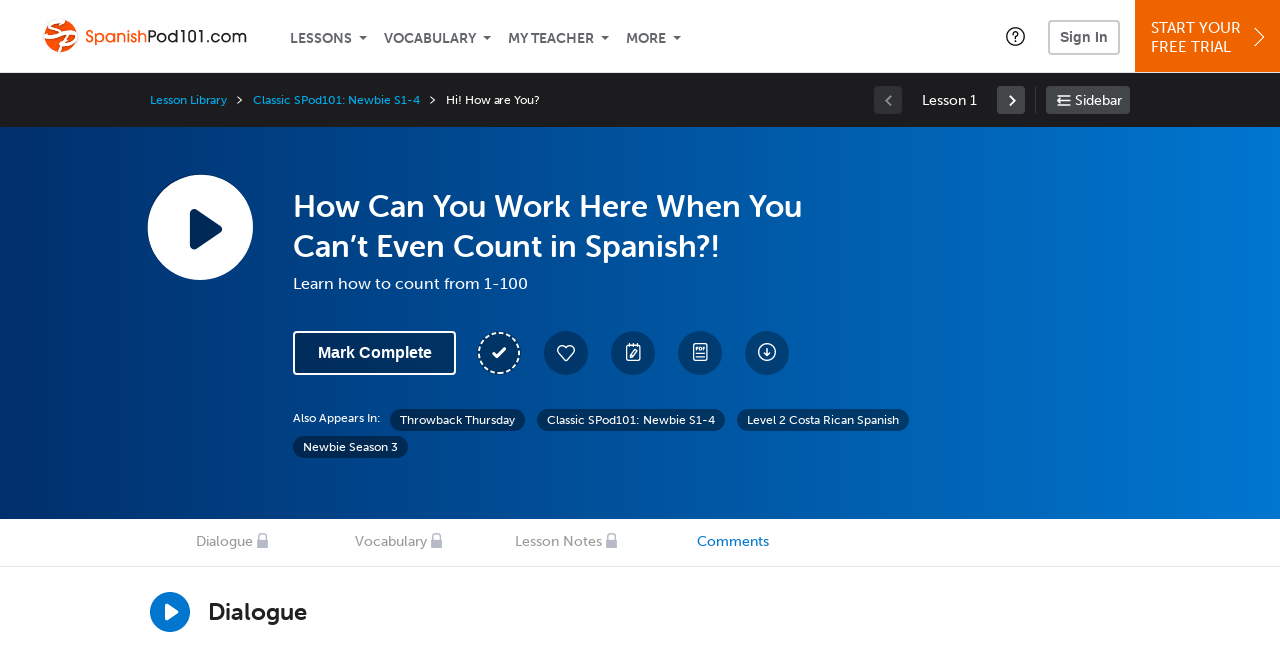

--- FILE ---
content_type: text/html; charset=UTF-8
request_url: https://www.spanishpod101.com/lesson/newbie-lesson-s3-7-how-can-you-work-here-when-you-cant-even-count-in-spanish?lp=261
body_size: 24539
content:
<!DOCTYPE html>
<html lang="en" class="responsive-b" >
<head>
    <meta charset="utf-8">
<!-- Google Tag Manager -->
<script>    window.dataLayer = window.dataLayer || [];
    
(function(w,d,s,l,i){w[l]=w[l]||[];w[l].push({'gtm.start':
new Date().getTime(),event:'gtm.js'});var f=d.getElementsByTagName(s)[0],
j=d.createElement(s),dl=l!='dataLayer'?'&l='+l:'';j.async=true;j.src=
'https://www.googletagmanager.com/gtm.js?id='+i+dl;f.parentNode.insertBefore(j,f);
})(window,document,'script','dataLayer','GTM-TZWV3FR');
    </script>
<!-- End Google Tag Manager -->
    <title>How Can You Work Here When You Can&rsquo;t Even Count in Spanish?! - SpanishPod101</title>
            <meta name="viewport" content="width=device-width, initial-scale=1, maximum-scale=1">
        <meta name="title" content="How Can You Work Here When You Can&amp;rsquo;t Even Count in Spanish?! - SpanishPod101" />
    <meta name="keywords" content="learn Spanish, study Spanish, speak Spanish, Spanish language, Spanish and Latin American culture, read Spanish, write Spanish, Spain travel, Spanish podcasts" />
    <meta name="description" content="In this lesson, you&#039;ll learn how to count from 1-100 Visit SpanishPod101 and learn Spanish fast with real lessons by real teachers." />
    <meta http-equiv="Content-Language" content="en">
            <meta name="apple-itunes-app" content="app-id=668386019"/>
    	<meta property="og:image" content="https://cdn.innovativelanguage.com/sns/thumbnail/site/thumb_fb_spanish.png">
	<meta property="og:title" content="How Can You Work Here When You Can&amp;rsquo;t Even Count in Spanish?! - SpanishPod101">
	<meta property="og:description" content="In this lesson, you&#039;ll learn how to count from 1-100 Visit SpanishPod101 and learn Spanish fast with real lessons by real teachers.">
	<meta property="og:url" content="https://www.spanishpod101.com/lesson/newbie-lesson-s3-7-how-can-you-work-here-when-you-cant-even-count-in-spanish">
	<meta property="fb:app_id" content="7928921626">
	<meta property="og:site_name" content="SpanishPod101">
	<meta name="twitter:title" content="How Can You Work Here When You Can&amp;rsquo;t Even Count in Spanish?! - SpanishPod101">
	<meta name="twitter:description" content="In this lesson, you&#039;ll learn how to count from 1-100 Visit SpanishPod101 and learn Spanish fast with real lessons by real teachers.">
	<meta name="twitter:image" content="https://cdn.innovativelanguage.com/sns/thumbnail/site/thumb_fb_spanish.png">
	<meta name="twitter:card" content="summary_large_image">
	<meta name="twitter:site" content="@SpanishPod101">
	<meta name="twitter:creator" content="@SpanishPod101">
    <link rel="SHORTCUT ICON" href="/static/images/spanishpod101/favicon.ico"/>
    <link rel="image_src" href="https://www.spanishpod101.com/static/images/spanishpod101/itunes_logo.jpg" />
    <link rel="stylesheet" href="https://use.typekit.net/vcc4rmc.css"/>
    <link rel='canonical' href='https://www.spanishpod101.com/lesson/newbie-lesson-s3-7-how-can-you-work-here-when-you-cant-even-count-in-spanish' />    <script src="/static/js/jquery-1.12.4.min.js"></script>
    <script src="/static/js/jquery-migrate-1.4.1.min.js"></script>
    
<script type="text/javascript">
function trackEvent(args, isAsynchronous) {
  jQuery.ajax({
    type: 'POST',
    async: (isAsynchronous!=undefined)?(isAsynchronous):(true),
    url: '/event_tracking.php',
    data: jQuery.extend({
      member_id: '0', 
        category: '_trackEvent', 
        action: '', 
        opt_label: '', 
        opt_value: ''
    }, args),
    success: function(msg) { /* do nothing */ }
  });
}
</script>    <script type="text/javascript">
        window.IllFormbricks = null;
    </script>
<script src="/static/js/compiled/common.f4d04251693b1b925e57790448283db8.illv.min.js" type="text/javascript"></script>
<script src="/static/js/mediaelementjs/build/mediaelement-and-player-ill.99d911016a3333c71738ee3c4a82d249.illv.min.js" type="text/javascript"></script>
<script src="/static/js/dist/lesson/lesson.19d8f44bcc07326f158449f63612d2c1.illv.min.js" type="text/javascript"></script>
<link href="/static/compass/css/common-2021/responsive.7c143d6fe9f043f4b225047750b265e3.illv.css" rel="Stylesheet" type="text/css"/>
<link href="/static/js/mediaelementjs/build/mediaelementplayerill.2b2158f3ceb8d2dfaf2792633c82e5df.illv.min.css" rel="Stylesheet" type="text/css"/>
<link href="/static/compass/css/pages/lesson.727394e6e568e2e6bc03673f47a05d6c.illv.css" rel="Stylesheet" type="text/css"/>
<link href="/static/compiled/pathway_bar/esbuild/client.GHJLGER6.css" rel="Stylesheet" type="text/css"/>
<link href="/static/compass/css/common-2021/spanishpod101.2625a37b004f292570d3030d4d3226e3.illv.css" rel="Stylesheet" type="text/css"/>
    <script type="text/javascript">
        var li = false;
        var hb = false;
        var hp = false;
    </script>
    </head>
    <body class="responsive-b">
<a href="/honeypot-do-not-follow"
   rel="nofollow"
   style="display: none"
   aria-disabled="true"
   aria-hidden="true"
>Hallo, Pooh, you're just in time for a little smackerel of something</a>
    <span id="zendesk" data-zendesk-config="{&quot;language&quot;:&quot;spanish&quot;,&quot;color&quot;:&quot;#F06400&quot;,&quot;site_url&quot;:&quot;spanishpod101.com&quot;,&quot;placeholders&quot;:{&quot;site-url&quot;:&quot;spanishpod101.com&quot;,&quot;site-name&quot;:&quot;SpanishPod101&quot;,&quot;language&quot;:&quot;Spanish&quot;,&quot;language-language&quot;:&quot;Spanish&quot;,&quot;language-your&quot;:&quot;Spanish&quot;,&quot;language-the&quot;:&quot;Spanish&quot;,&quot;language-a&quot;:&quot;Spanish&quot;,&quot;language-blank&quot;:&quot;Spanish&quot;,&quot;video-lgc1&quot;:&quot;\u003Cdiv class=\u0022embed-container\u0022\u003E\u003Ciframe src=\u0022\/\/www.youtube-nocookie.com\/embed\/IpoAN1JJd6Y\u0022 width=\u0022560\u0022 height=\u0022315\u0022 frameborder=\u00220\u0022 allowfullscreen=\u0022\u0022\u003E\u003C\/iframe\u003E\u003C\/div\u003E&quot;,&quot;video-lgc2&quot;:&quot;\u003Cdiv class=\u0022embed-container\u0022\u003E\u003Ciframe src=\u0022\/\/www.youtube-nocookie.com\/embed\/tn1L1UM19rY\u0022 width=\u0022560\u0022 height=\u0022315\u0022 frameborder=\u00220\u0022 allowfullscreen=\u0022\u0022\u003E\u003C\/iframe\u003E\u003C\/div\u003E&quot;}}"></span>
            <script src="https://static.zdassets.com/ekr/snippet.js?key=web_widget/innovativelanguage.zendesk.com" defer
                id="ze-snippet"></script>
        <script defer>
            window.zESettings = {
                answerBot: {
                    suppress: true
                }
            };
        </script>
            <script defer type="text/javascript" src="/static/js/dist/zendesk/zendesk.12a411b82d66488545273bbb65f934f2.illv.min.js"></script>
    <!-- Google Tag Manager (noscript) -->
<noscript><iframe src="https://www.googletagmanager.com/ns.html?id=GTM-TZWV3FR"
height="0" width="0" style="display:none;visibility:hidden"></iframe></noscript>
<!-- End Google Tag Manager (noscript) --><div id="fb-root"></div>
<script>(function(d, s, id) {
        var js, fjs = d.getElementsByTagName(s)[0];
        if (d.getElementById(id)) return;
        js = d.createElement(s); js.id = id;
        js.src = "//connect.facebook.net/en_US/sdk.js#xfbml=1&version=v2.3&appId=7928921626";
        fjs.parentNode.insertBefore(js, fjs);
    }(document, 'script', 'facebook-jssdk'));</script><div onclick="jQuery('.overlay_gray').hide();" class="overlay_gray" style="display: none;"></div>
<div onclick="jQuery('.overlay').hide();" onmouseover="jQuery('.overlay').hide();" class="overlay" style="display: none;"></div>
<div class="dashbar-a ">
    <div>
        <div class="dashbar-a__grid-top">
            <div class="dashbar-a__cell-a">
                <a class="dashbar-a__block--logo" tabindex="0" href="/">
                    <img src="/static/images/spanishpod101/header/spanishpod101-logo.svg" style="height: 40px;" alt="Home">
                </a>
            </div>
            <div class="dashbar-a__cell-b">                <span role="application">
                <div class="dashbar-a__block--nav-item js-dashbar-a-nav js-dashbar-a-block-lessons">
                    <a class="dashbar-a__nav-item dashbar-a__nav-item-dropdown js-dashbar-a-lessons js-dashbar-a-tabindex" aria-haspopup="true" aria-label="Lessons" tabindex="0">Lessons</a>
                    <div class="dashbar-a__block--dashbar dashbar-lessons js-dashbar-a-nav-item">
                            <div class="dashbar-a__grid dashbar-a__grid--no-lesson-image">
                                <div class="dashbar-a__cell-e--3">
                                    <div>
                                        <span class="dashbar-a__nav-item--sub ill-ease-color"><a href="/lesson-library">Lesson Library</a></span>
                                        <span class="dashbar-a__nav-item--sub ill-ease-color"><a href="/newest-lessons">Newest Lessons</a></span>
                                        <span class="dashbar-a__nav-item--sub ill-ease-color">
                                                                                            <a href="/favorite-lessons">Favorite Lessons</a>
                                                                                    </span>
                                    </div>
                                </div>
                                <div class="dashbar-a__cell-e--4">
                                    <div>
                                        <div class="dashbar-a__label--next-lesson">Your Next Lesson</div>
                                        <div class="dashbar-a__separator"></div>
                                        <div>
                                            <div class="dashbar-a__cell-e--5">
                                                <img class="js-dashbar-lesson-img" src="" alt="">
                                            </div>
                                            <div class="dashbar-a__cell-e--6">
                                                <a  href="/lesson/basic-bootcamp-1-a-pleasure-to-meet-you" class="js-dashbar-lesson-href js-dashbar-lesson-title dashbar-a__label--lesson-title ill-ease-color" aria-label="Lesson Title">A Pleasure to Meet You</a>
                                                <div  class="dashbar-a__label--season-title js-dashbar-season-title">Throwback Thursday</div>
                                                <div  class="dashbar-a__label--focus-statement js-dashbar-focus-statement">Learn how to say many common phrases </div>
                                                <div class="dashbar-a__label--add-new-path js-dashbar-add-new-path" style="display:none;">Congratulations! You've finished everything on your pathway.
                                                    <a href="/lesson-library">Add a new path?</a>
                                                </div>
                                                <div class="dashbar-a__button--study-now">
                                                    <a  class="r101-button--h40-r4 js-dashbar-lesson-href" href="/lesson/basic-bootcamp-1-a-pleasure-to-meet-you">Study now</a>
                                                </div>
                                            </div>
                                        </div>
                                    </div>
                                </div>
                            </div>
                    </div>
                </div><div class="dashbar-a__block--nav-item js-dashbar-a-nav">
                    <a class="dashbar-a__nav-item dashbar-a__nav-item-dropdown js-dashbar-a-tabindex" aria-haspopup="true" aria-label="Vocabulary" tabindex="0">Vocabulary</a>
                    <div class="dashbar-a__block--dashbar js-dashbar-a-nav-item">
                            <div class="dashbar-a__grid">
                                <div class="dashbar-a__cell-e--1">
                                    <div>
                                        <span class="dashbar-a__nav-item--sub ill-ease-color">
                                                                                            <a href="/learningcenter/flashcards/flashcards">Flashcards</a>
                                                                                    </span>
                                        <span class="dashbar-a__nav-item--sub ill-ease-color"><a href="/spanish-vocabulary-lists">Vocabulary Lists<span class="dashbar-a__free">Free</span></a></span>
                                        <span class="dashbar-a__nav-item--sub ill-ease-color">
                                                                                            <a href="/learningcenter/account/wordbank">Word Bank</a>
                                                                                    </span>
                                                                                <span class="dashbar-a__nav-item--sub ill-ease-color"><a href="/spanish-phrases/">Word of the Day<span class="dashbar-a__free">Free</span></a></span>
                                                                            </div>
                                </div>
                                <div class="dashbar-a__cell-e--2">
                                    <div>
                                        <span class="dashbar-a__nav-item--sub ill-ease-color"><a href="/spanish-dictionary/">Spanish Dictionary<span class="dashbar-a__free">Free</span></a></span>
                                        <span class="dashbar-a__nav-item--sub ill-ease-color"><a href="/spanish-word-lists/?coreX=100">100 Most Common Words<span class="dashbar-a__free">Free</span></a></span>
                                        <span class="dashbar-a__nav-item--sub ill-ease-color">
                                                                                            <a href="/spanish-word-lists/?coreX=2000">2000 Most Common Words</a>
                                                                                    </span>
                                        <span class="dashbar-a__nav-item--sub ill-ease-color"><a href="/key-spanish-phrases/">Spanish Key Phrases<span class="dashbar-a__free">Free</span></a></span>
                                    </div>
                                </div>
                            </div>
                    </div>
                </div><div class="dashbar-a__block--nav-item js-dashbar-a-nav">
                    <a class="dashbar-a__nav-item dashbar-a__nav-item-dropdown js-dashbar-a-tabindex" aria-haspopup="true" aria-label="My Teacher" tabindex="0">My Teacher</a>
                    <div class="dashbar-a__block--dashbar js-dashbar-a-nav-item">
                            <div class="dashbar-a__grid my-teacher">
                                        <span class="dashbar-a__nav-item--sub ill-ease-color"><a href="/myteacher">My Teacher Messenger</a></span>
                                                                                                                            <span class="dashbar-a__nav-item--sub ill-ease-color">
                                                <a href="/live-private-classes" tabindex="-1">Live Private Classes</a>
                                            </span>
                                                                                                                            <span class="dashbar-a__nav-item--sub ill-ease-color">
                                                <a href="/live-group-classes" tabindex="-1">Live Group Classes</a>
                                            </span>
                                                                                                                                                        <span class="dashbar-a__nav-item--sub ill-ease-color"><a href="/myteacher">My Assessment Test</a></span>
                                <span class="dashbar-a__nav-item--sub ill-ease-color"><a href="/member/statistics.php" tabindex="-1">My Report</a></span>
                            </div>
                    </div>
                </div><div class="dashbar-a__block--nav-item js-dashbar-a-nav">
                    <a class="dashbar-a__nav-item dashbar-a__nav-item-dropdown js-dashbar-a-tabindex" aria-haspopup="true" aria-label="Extras" tabindex="0">More</a>
                    <div class="dashbar-a__block--dashbar dashbar-dots js-dashbar-a-nav-item">
                            <div class="dashbar-a__grid">
                                <div class="dashbar-a__cell-e--1">
                                    <div>
                                        <span class="dashbar-a__nav-item--sub ill-ease-color"><a href="/spanish-resources/">Spanish Resources</a></span>
                                        <span class="dashbar-a__nav-item--sub ill-ease-color"><a href="/app/">Mobile App</a></span>
                                                                                        <span class="dashbar-a__nav-item--sub ill-ease-color">
                                                                                                            <a href="/spanish-grammar/">Grammar Bank</a>
                                                                                                    </span>
                                                                                                                                                                </div>
                                </div>
                                <div class="dashbar-a__cell-narrow">
                                    <div>
                                        <span class="dashbar-a__nav-item--sub ill-ease-color">
                                                                                            <a href="/learningcenter/account/notes">My Notes</a>
                                                                                    </span>
                                        <span class="dashbar-a__nav-item--sub ill-ease-color"><a href="/learningcenter/account/myfeed">My Feed</a></span>
                                                                                <span class="dashbar-a__nav-item--sub ill-ease-color"><a href="https://www.spanishpod101.com/blog">Blog</a></span>
                                                                                <span data-lang="spanish" class="dashbar-a__nav-item--sub ill-ease-color">
                                            <a href="https://support.innovativelanguage.com/hc/en-us?language=spanish">Help Center</a>
                                        </span>
                                    </div>
                                </div>
                            </div>
                    </div>
                </div></span>            </div>
                            <div class="dashbar-a__block--nav-item dashbar-a__block--nav-item-help-center dashbar-a__block--nav-item-help-center-r0">
                    <div class="r101-help-center-button__wrapper">
    <a class="r101-help-center-button__link js-show-zendesk-sidebar" tabindex="0" role="button">
        <span class="r101-help-center-button__icon"></span>
    </a>
</div>
                </div>
            
            <div class="dashbar-a__cell-c">
                                    <button class="dashbar-a__block--sign-in-button r101-sign-in--a__button r101-sign-in--a__button--dashboard js-show-sign-in-form" aria-expanded="false" aria-haspopup="true">Sign In</button>
                    <script type="text/template" class="js-login-modal-template" data-captcha="1">
    <div class="js-sign-in--a__form">
    <div class="r101-sign-in--a__wrapper r101-sign-in--a__modal">
        <div class="r101-sign-in--a__modal-dialog">
            <div class="r101-sign-in--a__modal-top">
                <div class="r101-sign-in--a__modal-image spanishpod101"></div>
                <button type="button" aria-label="Close" class="r101-sign-in--a__modal-close js-sign-in--a__modal-close"></button>
            </div>
            <div class="r101-sign-in--a__modal-content">
                <div class="r101-sign-in--a__block js-sign-in--a__block-sign-in show">
                    <div class="r101-sign-in--a__block-title">Sign In</div>
                                            <div class="r101-sign-in--a__third-party-box">
                                                            <a href="/?ill_google_connect=1&signup_source=lesson_google" class="r101-sign-in--a__google-button" title="Sign In With Google">
                                    <span class="r101-sign-in--a__google-icon"></span>
                                    <span class="r101-sign-in--a__google-text">Continue with Google</span>
                                </a>
                                                                                                                    <a href="/?ill_facebook_connect=1&signup_source=lesson_facebook" class="r101-sign-in--a__facebook-button" title="Sign In With Facebook">
                                    <span class="r101-sign-in--a__facebook-icon"></span>
                                    <span class="r101-sign-in--a__facebook-text">Continue with Facebook</span>
                                </a>
                                                        <span class="r101-sign-in--a__divider"></span>
                        </div>
                                        <div class="r101-sign-in--a__block-error js-sign-in--a__sign-in-error-block hide">
                        <div class="r101-sign-in--a__block-error-title">Login Attempt Unsuccessful</div>
                        <div class="js-sign-in--a__sign-in-error-content"></div>
                    </div>
                    <form class="r101-sign-in--a__form js-sign-in-form"
                          method="post"
                          action="/sign-in?amember_redirect_url=%2Flesson%2Fnewbie-lesson-s3-7-how-can-you-work-here-when-you-cant-even-count-in-spanish%3Flp%3D261"
                                                    name="signin">
                        <input type="hidden" name="is_modal" value="1" />
                        <input type="hidden" name="timezoneName" value="">
                        <div class="r101-sign-in--a__form-item">
                            <label for="r101-sign-in-login" class="r101-sign-in--a__form-label">Username or Email Address</label>
                            <input class="r101-sign-in--a__form-input js-sign-in-email-input" type="text" name="amember_login" value="" autocapitalize="off" id="r101-sign-in-login" placeholder="Enter your Username or Email Address" autocomplete="username">
                            <p class="r101-sign-in--a__form-error-field" role="alert">This field is required</p>
                        </div>
                        <div class="r101-sign-in--a__form-item r101-sign-in--a__form-item-password">
                            <label for="r101-sign-in-password" class="r101-sign-in--a__form-label">Password</label>
                            <input class="r101-sign-in--a__form-input js-sign-in-password-input" type="password" name="amember_pass" value="" id="r101-sign-in-password" placeholder="Enter your password" autocomplete="current-password">
                            <button class="r101-sign-in--a__form-show js-toggle-password-visibility" type="button" aria-label="Show password" aria-pressed="false"></button>
                            <p class="r101-sign-in--a__form-error-field" role="alert">This field is required</p>
                        </div>
                        <div class="r101-sign-in--a__form-action">
                            <div class="r101-sign-in--a__form-checkbox-wrap">
                                <input type="checkbox" name="remember_login" id="r101-sign-in-remember-me" value="Y"><label for="r101-sign-in-remember-me">Remember me</label>
                            </div>
                            <div class="r101-sign-in--a__form-btn-wrap">
                                <div class="js-sign-in-context-recaptcha"></div>
                                <button class="r101-sign-in--a__form-btn js-ln-sign-in-button" type="submit" disabled>Sign In</button>
                                <button class="r101-sign-in--a__form-link js-show-reset-password-form" type="button">Reset Password</button>
                            </div>
                            <div class="r101-sign-in--a__form-sign-up">
                                <span>Don’t have an account? </span>
                                <button class="r101-sign-in--a__form-link js-show-sign-up-form" type="button"> Sign Up</button>
                            </div>
                        </div>
                    </form>
                </div>
                <div class="r101-sign-in--a__block r101-sign-in--a__block--reset js-sign-in--a__block-reset hide">
                    <div class="r101-sign-in--a__block-title">Reset Password</div>
                    <div class="r101-sign-in--a__block-text">Need to reset your password? No problem! Enter the email address you used to sign up with and we'll email you a password reset link.</div>
                    <form name="sendpass"
                          class="r101-sign-in--a__form js-reset-password-form"
                          method="post"
                          data-sitekey="6LfWff8UAAAAAKxlErR5YZwotldpj1hwO7KkZ-Lg"                          action="/reset-password?amember_redirect_url=%2Flesson%2Fnewbie-lesson-s3-7-how-can-you-work-here-when-you-cant-even-count-in-spanish%3Flp%3D261">
                        <input type="hidden" name="is_modal" value="1" />
                        <div class="r101-sign-in--a__form-item">
                            <label for="r101-sign-in-rp-email" class="r101-sign-in--a__form-label">Email Address</label>
                            <input type="email" class="r101-sign-in--a__form-input js-reset-password-input" name="login" id="r101-sign-in-rp-email" value="" aria-required="true" placeholder="Enter your email address">
                            <p class="r101-sign-in--a__form-error-field" role="alert">Please enter a valid email address</p>
                        </div>
                        <div class="r101-sign-in--a__form-action">
                            <div class="r101-sign-in--a__form-btn-wrap">
                                <div class="js-reset-password-context-recaptcha"></div>
                                <button class="r101-sign-in--a__form-btn js-reset-password-button" type="submit" disabled>Reset My Password</button>
                                <button class="r101-sign-in--a__form-link js-show-sign-in-form" type="button">Go To Sign In</button>
                            </div>
                        </div>
                    </form>
                </div>
                <div class="r101-sign-in--a__block r101-sign-in--a__block--sign-up js-sign-in--a__block-sign-up hide">
                    <div class="r101-sign-in--a__block-title">Get Started</div>
                    <div class="r101-sign-in--a__block-text">Sign up using your preferred method to start speaking Spanish in minutes</div>
                    <div class="r101-sign-in--a__third-party-box">
                                                    <a href="/?ill_google_connect=1&signup_source=lesson_google" class="r101-sign-in--a__google-button" title="Sign Up With Google">
                                <span class="r101-sign-in--a__google-icon"></span>
                                <span class="r101-sign-in--a__google-text">Sign up with Google</span>
                            </a>
                                                                        <a href="/?ill_facebook_connect=1&signup_source=lesson_facebook" class="r101-sign-in--a__facebook-button" title="Sign Up With Facebook">
                            <span class="r101-sign-in--a__facebook-icon"></span>
                            <span class="r101-sign-in--a__facebook-text">Sign up with Facebook</span>
                        </a>
                        <span class="r101-sign-in--a__divider"></span>
                    </div>
                    <form class="r101-sign-in--a__form js-sign-up-form"
                          name="signup"
                          method="post"
                          data-sitekey="6LfWff8UAAAAAKxlErR5YZwotldpj1hwO7KkZ-Lg"                          action="/?validate=true"
                    >
                        <input type="hidden" name="clickpath" value="|/lesson/newbie-lesson-s3-7-how-can-you-work-here-when-you-cant-even-count-in-spanish?lp=261">
                        <input type="hidden" name="controlgroup" value="">
                        <input type="hidden" name="price_group" value="">
                        <input type="hidden" name="paysys_id" value="free">
                        <input type="hidden" name="do_payment" value="1">
                        <input type="hidden" name="signup_source" value="lesson">
                        <input type="hidden" name="login" value="_" maxlength="15">
                        <input type="hidden" name="signup_level_selected" value="">
                        <input type="hidden" name="signup_form" value="signup_home" />
                        <input type="hidden" name="amember_redirect_url" value="/lesson/newbie-lesson-s3-7-how-can-you-work-here-when-you-cant-even-count-in-spanish?lp=261" />
                        <div class="r101-sign-in--a__block-error js-sign-up-error hide"></div>
                        <div class="r101-sign-in--a__form-item js-sign-up-email-item">
                            <label for="sign-up-email" class="r101-sign-in--a__form-label">Email Address</label>
                            <input type="email"
                                   name="email"
                                   id="sign-up-email"
                                   placeholder="Enter your email address"
                                   title="Enter your email address"
                                   class="r101-sign-in--a__form-input js-sign-up-email"
                                   value=""
                            >
                            <p class="r101-sign-in--a__form-error-field js-sign-up-email-error"></p>
                            <p class="r101-sign-in--a__form-error-field-gmail js-sign-up-email-error-gmail">
                                <b>Gmail users:</b> After signing up, check your spam folder for the activation email. <span class="js-sign-up-email-error-gmail-date"></span>
                            </p>
                        </div>
                        <div class="r101-sign-in--a__form-action">
                            <div class="r101-sign-in--a__form-btn-wrap">
                                <div class="js-sign-up-context-recaptcha"></div>
                                <button type="submit" class="r101-sign-in--a__form-btn js-sign-up-submit" disabled>Sign up with Email</button>
                            </div>
                            <div class="r101-sign-in--a__form-terms">
                                By continuing, you agree to our
                                <a href="#terms_of_use" class="r101-sign-in--a__form-link-terms js-terms-link">Terms of Use</a>,
                                <a href="#privacy_policy" class="r101-sign-in--a__form-link-terms js-privacy-link">Privacy Policy</a>,
                                and to receive our email communications, which you may opt out at any time.
                            </div>
                            <div class="r101-sign-in--a__form-sign-up">
                                <span>Already have an account? </span>
                                <button class="r101-sign-in--a__form-link js-show-sign-in-form" type="button"> Sign In</button>
                            </div>
                        </div>
                    </form>
                </div>
            </div>
        </div>
    </div>
</div>
</script>
                            </div>
                            <div class="dashbar-a__cell-d">
                    <div class="dashbar-a__block--free-trial">
                                                    <a href="/" class="dashbar-a__free-trial" aria-haspopup="false" tabindex="0">Start Your<br/>Free Trial<i class="dashbar-a__arrow--sign-up"></i></a>
                                            </div>
                </div>
                    </div>
    </div>
</div>


<div
    id="lockout_modal_container"
    data-language="Spanish"
    data-user="{&quot;guessedPremiumLevel&quot;:false,&quot;guessedBasicLevel&quot;:false,&quot;subscriptionBelowPremium&quot;:false}"
    data-signup-email-form-info="{&quot;signup_path&quot;:&quot;\/?validate=true&quot;,&quot;facebookLink&quot;:&quot;\/?ill_facebook_connect=1&quot;,&quot;googleLink&quot;:&quot;\/?ill_google_connect=1&quot;,&quot;clickpath&quot;:&quot;|\/lesson\/newbie-lesson-s3-7-how-can-you-work-here-when-you-cant-even-count-in-spanish?lp=261&quot;,&quot;price_group&quot;:null,&quot;signup_source&quot;:&quot;lockout_modal&quot;,&quot;signup_level_selected&quot;:null,&quot;sitekey&quot;:&quot;6LfWff8UAAAAAKxlErR5YZwotldpj1hwO7KkZ-Lg&quot;,&quot;redirectUrl&quot;:&quot;?amember_redirect_url=%2Flesson%2Fnewbie-lesson-s3-7-how-can-you-work-here-when-you-cant-even-count-in-spanish%3Flp%3D261&quot;}"
></div>
<link rel="stylesheet" href="/static/compiled/lockout_modal/esbuild/client.LNQFGIQN.css" media="print" onload="this.media='all'"><script src="/static/compiled/pathway_bar/esbuild/client.YLONPFSY.js" defer></script><script src="/static/compiled/lockout_modal/esbuild/client.QWV3H2PK.js" defer></script>
<div class="dashbar-r__header">
    <button class="dashbar-r__header--menu-button js-dashbar_r-open-menu" aria-label="Menu" aria-expanded="false" aria-haspopup="true" tabindex="0"></button>
    <div class="dashbar-r__header-logo">
        <a class="dashbar-r__header-logo--a" href="/" aria-label="Home">
            <img src="/static/images/spanishpod101/header/spanishpod101-logo.svg" role="img" class="dashbar-r__header-logo--img" alt="Home">
        </a>
    </div>
</div>

<div class="dashbar-r js-dashbar_r-wrap" lang="en">
    <div class="dashbar-r__overlay js-dashbar_r-overlay" aria-label="Close Menu" aria-expanded="true">
        <button class="dashbar-r__overlay--menu-button" aria-label="Close Menu"></button>
    </div>
    <div class="dashbar-r__menu js-dashbar_r-menu" role="navigation">
                    <div class="dashbar-r__profile">
                <div class="dashbar-r__profile-color spanish"></div>
                <button class="dashbard-r__profile--a dashbard-r__profile--a__left js-show-sign-in-form" aria-expanded="false" aria-haspopup="true">
                    <img src="/static/images/my_activity/icn_activity_user_placeholder.png" alt="" class="dashbard-r__profile-image">
                    <span class="dashboard-r__profile-info">
                        <span class="dashboard-r__profile-name">Welcome!</span>
                        <span class="dashboard-r__profile-link">Sign In</span>
                    </span>
                </button>
            </div>
            <div class="dashbar-r__fla">
                <a href="/" title="Start Your Free Trial" class="dashbar-r__fla--a" aria-label="Start Your Free Trial">
                    <img role="presentation" alt="Start Your Free Trial" src="/static/compass/images/ui/dashbar-r/icn_freeTrial.svg" class="dashbar-r__fla-image">
                    <span class="dashbar-r__fla-text">Start Your Free Trial</span>
                    <span class="dashbar-r__fla-arrow">&nbsp;</span>
                </a>
            </div>
                            <div class="dashbar-r__menu-slider js-dashbar_r-menu-slider">
            <div class="dashbar-r__level-a js-dashbar_r-level-a">
                                <button class="dashbar-r__item--branch js-dahbar_r-branch" data-branch="lessons" aria-label="Lessons Submenu">Lessons</button>
                <button class="dashbar-r__item--branch js-dahbar_r-branch" data-branch="vocabulary" aria-label="Vocabulary Submenu">Vocabulary</button>
                <button class="dashbar-r__item--branch js-dahbar_r-branch" data-branch="myteacher" aria-label="My Teacher Submenu">My Teacher</button>
                <button class="dashbar-r__item--branch js-dahbar_r-branch" data-branch="more" aria-label="Extras Submenu">More</button>
                                    <button class="dashbar-r__item--leaf-shaded js-show-sign-in-form" aria-expanded="false" aria-haspopup="true">Sign in</button>
                            </div>
            <div class="dashbar-r__level-b">
                <div class="dashbar-r__branch js-dashbar_r-branch-lessons">
                    <button class="dashbar-r__item--back js-dashbar_r-close-branch" aria-label="Leave Lessons Submenu">Lessons</button>
                    <a href="/lesson-library" class=" dashbar-r__item--leaf-b" aria-label="Lesson Library">Lesson Library</a>
                    <a href="/newest-lessons" class="dashbar-r__item--leaf-b" aria-label="Newest Lessons">Newest Lessons</a>
                                            <a href="/favorite-lessons" class="dashbar-r__item--leaf-b" aria-label="Favorite Lessons">Favorite Lessons</a>
                                    </div>
                <div class="dashbar-r__branch js-dashbar_r-branch-vocabulary">
                    <button class="dashbar-r__item--back js-dashbar_r-close-branch" aria-label="Leave Vocabulary Submenu">Vocabulary</button>
                                            <a href="/learningcenter/flashcards/flashcards" class="dashbar-r__item--leaf-b" aria-label="Flashcards">Flashcards</a>
                                        <a href="/spanish-vocabulary-lists/" class="dashbar-r__item--leaf-b" aria-label="Vocabulary Lists">Vocabulary Lists</a>
                                            <a href="/learningcenter/account/wordbank" class="dashbar-r__item--leaf-b" aria-label="wordbank">Word Bank</a>
                                                                <a href="/spanish-phrases/" class="dashbar-r__item--leaf-b" aria-label="Word of the Day">Word of the Day</a>
                                        <a href="/spanish-dictionary/" class="dashbar-r__item--leaf-b" aria-label="Spanish Dictionary">Spanish Dictionary</a>
                    <a href="/spanish-word-lists/?coreX=100" class="dashbar-r__item--leaf-b" aria-label="100 Most Common Words">100 Most Common Words</a>
                                            <a href="/spanish-word-lists/?coreX=2000" class="dashbar-r__item--leaf-b" aria-label="2000 Most Common Words">2000 Most Common Words</a>
                                        <a href="/key-spanish-phrases/" class="dashbar-r__item--leaf-b" aria-label="Spanish Key Phrases">Spanish Key Phrases</a>
                </div>
                <div class="dashbar-r__branch js-dashbar_r-branch-myteacher">
                    <button class="dashbar-r__item--back js-dashbar_r-close-branch" aria-label="Leave My Teacher Submenu">My Teacher</button>
                    <a href="/myteacher" class="dashbar-r__item--leaf-b" aria-label="My Teacher Messenger">My Teacher Messenger</a>
                                                                <a href="/live-private-classes" class="dashbar-r__item--leaf-b" aria-label="Live Private Classes"><span>Live Private Classes</span>
                                                                <a href="/live-group-classes" class="dashbar-r__item--leaf-b" aria-label="Live Group Classes"><span>Live Group Classes</span>
                                                                                <a href="/myteacher" class="dashbar-r__item--leaf-b" aria-label="My Assessment Test">My Assessment Test</a>
                    <a href="/member/statistics.php" class="dashbar-r__item--leaf-b" aria-label="My Report">My Report</a>
                </div>
                <div class="dashbar-r__branch js-dashbar_r-branch-more">
                    <button class="dashbar-r__item--back js-dashbar_r-close-branch" aria-label="Leave Extras Submenu">More</button>
                    <a href="/spanish-resources/" class="dashbar-r__item--leaf-b" aria-label="Spanish Resources">Spanish Resources</a>
                    <a href="/app/" class="dashbar-r__item--leaf-b" aria-label="Mobile Apps">Mobile App</a>
                                                                        <a href="/spanish-grammar/" class="dashbar-r__item--leaf-b" aria-label="Grammar Bank">Grammar Bank</a>
                                                                                        <a href="/learningcenter/account/notes" class="dashbar-r__item--leaf-b" aria-label="My Notes">My Notes</a>
                                        <a href="/learningcenter/account/myfeed" class="dashbar-r__item--leaf-b" aria-label="My Feed">My Feed</a>
                                            <a href="https://www.spanishpod101.com/blog" class="dashbar-r__item--leaf-b" aria-label="Blog">Blog</a>
                                        <a href="https://support.innovativelanguage.com/hc/en-us?language=spanish" class="dashbar-r__item--leaf-b" aria-label="Help Center">Help Center</a>
                </div>
            </div>
        </div>
    </div>
</div>
<div class="r101-pathway-context__wrapper">
    <div class="r101-pathway-context__bar js-pathway-context-bar">
        <div class="r101-pc-bar-loading">
            <div class="r101-pc-bar-loading__wrapper">
                <div class="r101-pc-bar-loading__left">
                    <div class="r101-pc-bar-loading__line-lg r101-pathway-context__animation"></div>
                    <div class="r101-pc-bar-loading__line-sm r101-pathway-context__animation"></div>
                </div>
                <div class="r101-pc-bar-loading__right">
                    <div class="r101-pc-bar-loading__action">
                        <div class="r101-pc-bar-loading__square r101-pathway-context__animation"></div>
                        <div class="r101-pc-bar-loading__square r101-pathway-context__animation"></div>
                    </div>
                    <div class="r101-pc-bar-loading__action">
                        <div class="r101-pc-bar-loading__button r101-pathway-context__animation"></div>
                    </div>
                </div>
            </div>
        </div>
    </div>
    <div class="js-pathway-context-recaptcha"></div>
    <div class="r101-pathway-context">
        <div class="r101-pathway-context__content js-pathway-context-orig-content">
                <div class="js-level-cover lsn3-lesson-audio-header r101-wrapper--gradient3">
        <div class="r101-container--980">
            <div class="r101-headline-a31">
                <div class="r101-headline__grid">
                    <div class="r101-headline__cell-a">
                        <h1>How Can You Work Here When You Can&rsquo;t Even Count in Spanish?!</h1>
                        <div class="r101-headline__intro">
                                                            <button type="button"
                                        class="js-lsn3-show-sign-up"
                                        data-feature="lesson-audio"
                                        aria-label="Play Lesson Audio"
                                        data-control="72893ef967e7542d567526c2ce3b3d31"
                                ></button>
                                                    </div>
                        <p>Learn how to count from 1-100 </p>
                        <div class="r101-headline__bar">
                                                        <span class="r101-headline__mark-complete">
                                <button type="button" class="js-pathway-context-complete-lesson">Mark Complete</button>
                                <span class="r101-headline__mark-complete-icon"></span>
                            </span>
                            <div class="r101-headline__icons-wrapper">
                              <span>
                                <button type="button"
                                        class="r101-headline__icn r101-headline__icn--favorite js-show-lockout-modal"
                                        data-lockout-feature-name="favorite_lessons"
                                        aria-label="Add to My Favorite Lessons"
                                        title="Add to My Favorite Lessons"
                                ></button>
                            </span>
                                <span>
                                <button type="button"
                                        class="r101-headline__icn r101-headline__icn--my-notes js-show-lockout-modal"
                                        data-lockout-feature-name="my_notes"
                                        aria-label="Create a Note"
                                        title="Create a Note"
                                ></button>
                            </span>
                                <span class="download-pdf-btn">
                                <button type="button"
                                        class="r101-headline__icn r101-headline__icn--pdf js-lsn3-show-sign-up"
                                        data-feature="pdf-lesson-notes"
                                        aria-label="Download PDFs"
                                        title="Download PDFs"
                                ></button>
                            </span>
                                                                    <span>
                                    <button type="button"
                                            class="r101-headline__icn r101-headline__icn--download-center js-lsn3-show-sign-up"
                                            data-feature="download-audio"
                                            aria-label="Download All Audio and Video Files"
                                            title="Download All Audio and Video Files"
                                    ></button>
                                </span>
                                                                                        <span class="sharing-hide">
                                <span class="r101-headline__bubble--social">
                                    <button type="button"
                                            class="r101-headline__icn r101-headline__icn--share js-show-dropdown-tooltip"
                                            aria-label="Share"
                                            title="Share"
                                    ></button>
                                </span>
                            </span>
                        </div>

                        </div>
                                                    <div class="r101-headline__appears">
                                <span>Also Appears In:</span>
                                                                    <a class="r101-headline__appears-in" href="/lesson-library/throwback-thursday">
                                        Throwback Thursday                                    </a>
                                                                    <a class="r101-headline__appears-in" href="/lesson-library/classic-spod101-newbie-s1-4">
                                        Classic SPod101: Newbie S1-4                                    </a>
                                                                    <a class="r101-headline__appears-in" href="/lesson-library/level-2-costa-rican-spanish">
                                        Level 2 Costa Rican Spanish                                    </a>
                                                                    <a class="r101-headline__appears-in" href="/lesson-library/comparisons-the-past-and-more-spanish-newbie">
                                        Newbie Season 3                                    </a>
                                                            </div>
                                            </div>
                    <div class="r101-headline__cell-b">
                                            </div>
                </div>
            </div>
        </div>
    </div>
            <div class="lsn3-lesson-audio lsn3-hidden--main-audio">
            <div>
                <div class="r101-container--980">
                    <p><strong>Now Playing:</strong> <span>Lesson Audio</span></p>
                    <audio preload="none"
                           controls class="js-lsn3-sticky-audio-player"
                           data-duration="846"
                           data-player="72893ef967e7542d567526c2ce3b3d31"
                    >
                        <source src="" type="audio/mp3">
                    </audio>
                </div>
            </div>
        </div>
    
    <div class="r101-wrapper--white">
        <div class="lsn3-nav js-r101-navigation-anchor">
            <div class="r101-container--980">
                <nav role="navigation" class="r101-navigation--b js-r101-navigation--b">
                    <ul>
                                                    <li class="r101-navigation__locked">
                                <a aria-disabled="true" href="#dialogue">Dialogue</a>
                            </li>
                                                    <li class="r101-navigation__locked">
                                <a aria-disabled="true" href="#vocabulary">Vocabulary</a>
                            </li>
                                                    <li class="r101-navigation__locked">
                                <a aria-disabled="true" href="#lesson-notes">Lesson Notes</a>
                            </li>
                                                <li><a href="#comments">Comments</a></li>
                    </ul>
                </nav>
            </div>
        </div>
    </div>
    <div class="r101-wrapper--white">
        <div class="lsn3-content-wrapper" role="main">
                            <a name="lesson_materials"></a>
                                    <a name="lc_transcript"></a>
                    <div class="lsn3-section-wrapper">
                        <section id="dialogue" class="lsn3-main-section" role="article">
                            <header>
                                <div>
                                                                            <button type="button"
                                                class="js-lsn3-show-sign-up lsn3-player-a"
                                                data-feature="dialogue-track"
                                                aria-label="Play Dialogue"
                                                title="Play Dialogue"
                                        ></button>
                                                                        <h2>Dialogue</h2>
                                </div>
                            </header>
                            <div class="r101-locked-b r101-locked-b--line-by-line-audio">
                                    <h3 class="r101-locked-b__title">Want to Understand & Master the Spanish Dialogue 100%?</h3>
    <p class="r101-locked-b__text">Get a breakdown of the dialogue and translations instantly with the Premium line-by-line Audio. Sign up for your Free Lifetime Account Now and get 7 Days of Premium Access including this feature.</p>
    <button
        class="r101-locked-b__signup-button js-show-sign-up-form"
        aria-expanded="false"
        aria-haspopup="true"
    >Join for Free</button>
    <div>
        <span class="r101-locked-b__sign-in-text">Already a Member?</span>
        <button class="r101-locked-b__sign-in-button js-show-sign-in-form">Sign In Here</button>
    </div>
                                </div>
                        </section>
                    </div>
                
                                    <a name="lc_vocabulary_list"></a>
                    <a name="lc_vocabulary_expansion"></a>
                    <a name="review"></a>
                    <a name="quizzes"></a>
                    <a name="lc_review_tests"></a>
                    <a name="lc_writing_tests"></a>
                    <a name="lc_quizz_settings"></a>
                    <a name="lc_vocabulary_flashcards"></a>
                    <div class="lsn3-section-wrapper">
                        <section id="vocabulary" class="lsn3-main-section" role="article">
                            <header>
                                <div>
                                                                            <button type="button"
                                                class="js-lsn3-show-sign-up lsn3-player-a"
                                                data-feature="review-track"
                                                aria-label="Play "
                                                title="Play"
                                        ></button>
                                                                        <h2>Vocabulary (Review)</h2>
                                </div>
                            </header>
                            <div class="r101-locked-b r101-locked-b--vocabulary">
                                    <h3 class="r101-locked-b__title">Learn New Words FAST with this Lesson’s Vocab Review List</h3>
    <p class="r101-locked-b__text">Get this lesson’s key vocab, their translations and pronunciations. Sign up for your Free Lifetime Account Now and get 7 Days of Premium Access including this feature.</p>
    <button
        class="r101-locked-b__signup-button js-show-sign-up-form"
        aria-expanded="false"
        aria-haspopup="true"
    >Join for Free</button>
    <div>
        <span class="r101-locked-b__sign-in-text">Already a Member?</span>
        <button class="r101-locked-b__sign-in-button js-show-sign-in-form">Sign In Here</button>
    </div>
                                </div>
                        </section>
                    </div>
                
                                    <div class="lsn3-section-wrapper">
                        <section id="lesson-notes" class="lsn3-main-section" role="article">
                            <header>
                                <div>
                                    <h2>Lesson Notes</h2>
                                </div>
                            </header>
                            <div class="r101-locked-b r101-locked-b--lesson-notes">
                                    <h3 class="r101-locked-b__title">Unlock In-Depth Explanations & Exclusive Takeaways with Printable Lesson Notes</h3>
    <p class="r101-locked-b__text">Unlock Lesson Notes and Transcripts for every single lesson. Sign Up for a Free Lifetime Account and Get 7 Days of Premium Access.</p>
    <button
        class="r101-locked-b__signup-button js-show-sign-up-form"
        aria-expanded="false"
        aria-haspopup="true"
    >Join for Free</button>
    <div>
        <span class="r101-locked-b__sign-in-text">Already a Member?</span>
        <button class="r101-locked-b__sign-in-button js-show-sign-in-form">Sign In Here</button>
    </div>
                                </div>
                        </section>
                    </div>
                
                
                                    <a name="lc_grammar_list"></a>
                    <div class="lsn3-section-wrapper">
                        <section id="grammar" class="lsn3-main-section" role="article">
                            <header>
                                <div>
                                                                        <h2>Grammar</h2>
                                </div>
                            </header>
                            <div class="r101-locked-b r101-locked-b--lesson-grammar">
                                    <h3 class="r101-locked-b__title">Spanish Grammar Made Easy - Unlock This Lesson’s Grammar Guide</h3>
    <p class="r101-locked-b__text">Easily master this lesson’s grammar points with in-depth explanations and examples. Sign up for your Free Lifetime Account and get 7 Days of Premium Access including this feature.</p>
    <button
        class="r101-locked-b__signup-button js-show-sign-up-form"
        aria-expanded="false"
        aria-haspopup="true"
    >Join for Free</button>
    <div>
        <span class="r101-locked-b__sign-in-text">Already a Member?</span>
        <button class="r101-locked-b__sign-in-button js-show-sign-in-form">Sign In Here</button>
    </div>
                                </div>
                        </section>
                    </div>
                
                            <div class="lsn3-section-wrapper">
                <section id="comments" class="lsn3-main-section initial-overflow">
                    <header>
    <div>
        <h2>Comments</h2>
        <button type="button"
                class="js-lsn3-accordion lsn3-arrow"
                aria-controls="lsn3_comments_section"
                aria-expanded="true"
                aria-label="Collapse/Expand"
                title="Collapse/Expand"
        ></button>
        <span class="lsn3-show-hide-a"><span>Hide</span><i></i></span>
    </div>
</header>
<div class="lsn3-main-section__comments js-lesson-comments"
     aria-hidden="false"
     data-is-wp-user-can-edit=""
     data-rss-comments-url="https://www.spanishpod101.com/lesson/newbie-lesson-s3-7-how-can-you-work-here-when-you-cant-even-count-in-spanish/feed"
     data-wp-post-id="944"
     data-is-admin=""
     data-edit-lesson-link=""
></div>
                </section>
            </div>
        </div>
    </div>

    <div class="js-lsn3-lesson js-lsn3-lesson-public-ui"
         data-language101="Spanish"
         data-lc-lesson-id="461"
    ></div>
        </div>
        <div class="r101-pathway-context__content r101-pathway-context__content--hidden js-pathway-context-content"></div>
        <div class="r101-pathway-context__sidebar js-pathway-context-sidebar js-pathway-context-data"
             data-user="{&quot;hasPremiumAccess&quot;:false,&quot;hasPremiumPlusAccess&quot;:false,&quot;loggedState&quot;:&quot;public&quot;,&quot;isLogined&quot;:0,&quot;isLoggedWP&quot;:false,&quot;loginWP&quot;:&quot;&quot;,&quot;guessedPremiumLevel&quot;:false}"
             data-collection-info="{&quot;description&quot;:&quot;These classic lessons teach you low-level Spanish using native dialogues.&quot;,&quot;completedCount&quot;:0,&quot;curriculumUrl&quot;:null,&quot;id&quot;:261,&quot;title&quot;:&quot;Classic SPod101: Newbie S1-4&quot;,&quot;url&quot;:&quot;\/lesson-library\/classic-spod101-newbie-s1-4?disable_ssr=1&quot;,&quot;gradeUrl&quot;:&quot;&quot;,&quot;isOnDashboard&quot;:false,&quot;vocabularyUrl&quot;:&quot;&quot;,&quot;gradeBookUrl&quot;:&quot;&quot;,&quot;totalCount&quot;:110,&quot;studyLevel&quot;:{&quot;title&quot;:&quot;Beginner&quot;,&quot;levelClass&quot;:&quot;beginner&quot;},&quot;gradePercent&quot;:0,&quot;isNewestFirst&quot;:false}"
             data-current-entity-index="0"
             data-collection-entities="[{&quot;lessonId&quot;:2,&quot;title&quot;:&quot;Hi! How are You?&quot;,&quot;duration&quot;:984,&quot;entityType&quot;:&quot;Lesson&quot;,&quot;focus&quot;:&quot;learn about greeting people&quot;,&quot;layoutType&quot;:&quot;Audio&quot;,&quot;isCompleted&quot;:false,&quot;isLocked&quot;:true,&quot;lessonNumber&quot;:1,&quot;thumbnail&quot;:null,&quot;url&quot;:&quot;\/lesson\/hi-how-are-you?lp=261&quot;,&quot;images&quot;:{&quot;98&quot;:&quot;https:\/\/cdn.innovativelanguage.com\/spanishpod101\/static\/images\/lessons\/98\/463\/463_98.jpg&quot;,&quot;176&quot;:&quot;https:\/\/cdn.innovativelanguage.com\/spanishpod101\/static\/images\/lessons\/176\/463\/463_176.jpg&quot;},&quot;originalContext&quot;:{&quot;name&quot;:&quot;Newbie Season 1&quot;,&quot;order&quot;:&quot;9&quot;,&quot;pathId&quot;:&quot;176&quot;},&quot;index&quot;:0,&quot;appearsIn&quot;:[261,425,176]},{&quot;lessonId&quot;:4,&quot;title&quot;:&quot;How are you all?&quot;,&quot;duration&quot;:695,&quot;entityType&quot;:&quot;Lesson&quot;,&quot;focus&quot;:&quot;learn how to ask about others&quot;,&quot;layoutType&quot;:&quot;Audio&quot;,&quot;isCompleted&quot;:false,&quot;isLocked&quot;:true,&quot;lessonNumber&quot;:2,&quot;thumbnail&quot;:null,&quot;url&quot;:&quot;\/lesson\/newbie-lesson-2-how-are-you-all-2?lp=261&quot;,&quot;images&quot;:{&quot;98&quot;:&quot;https:\/\/cdn.innovativelanguage.com\/spanishpod101\/static\/images\/lessons\/98\/497\/497_98.jpg&quot;,&quot;176&quot;:&quot;https:\/\/cdn.innovativelanguage.com\/spanishpod101\/static\/images\/lessons\/176\/497\/497_176.jpg&quot;},&quot;originalContext&quot;:{&quot;name&quot;:&quot;Newbie Season 1&quot;,&quot;order&quot;:&quot;1&quot;,&quot;pathId&quot;:&quot;176&quot;},&quot;index&quot;:1,&quot;appearsIn&quot;:[218,261,425,176]},{&quot;lessonId&quot;:5,&quot;title&quot;:&quot;Who are you?&quot;,&quot;duration&quot;:719,&quot;entityType&quot;:&quot;Lesson&quot;,&quot;focus&quot;:&quot;learn about meeting people&quot;,&quot;layoutType&quot;:&quot;Audio&quot;,&quot;isCompleted&quot;:false,&quot;isLocked&quot;:true,&quot;lessonNumber&quot;:3,&quot;thumbnail&quot;:null,&quot;url&quot;:&quot;\/lesson\/newbie-lesson-3-who-are-you?lp=261&quot;,&quot;images&quot;:{&quot;98&quot;:&quot;https:\/\/cdn.innovativelanguage.com\/spanishpod101\/static\/images\/lessons\/98\/506\/506_98.jpg&quot;,&quot;176&quot;:&quot;https:\/\/cdn.innovativelanguage.com\/spanishpod101\/static\/images\/lessons\/176\/506\/506_176.jpg&quot;},&quot;originalContext&quot;:{&quot;name&quot;:&quot;Newbie Season 1&quot;,&quot;order&quot;:&quot;2&quot;,&quot;pathId&quot;:&quot;176&quot;},&quot;index&quot;:2,&quot;appearsIn&quot;:[261,218,425,176]},{&quot;lessonId&quot;:6,&quot;title&quot;:&quot;Who are you all?&quot;,&quot;duration&quot;:681,&quot;entityType&quot;:&quot;Lesson&quot;,&quot;focus&quot;:&quot;learn about meeting people&quot;,&quot;layoutType&quot;:&quot;Audio&quot;,&quot;isCompleted&quot;:false,&quot;isLocked&quot;:true,&quot;lessonNumber&quot;:4,&quot;thumbnail&quot;:null,&quot;url&quot;:&quot;\/lesson\/newbie-lesson-4-who-are-you-all-2?lp=261&quot;,&quot;images&quot;:{&quot;98&quot;:&quot;&quot;,&quot;176&quot;:&quot;&quot;},&quot;originalContext&quot;:{&quot;name&quot;:&quot;Newbie Season 1&quot;,&quot;order&quot;:&quot;3&quot;,&quot;pathId&quot;:&quot;176&quot;},&quot;index&quot;:3,&quot;appearsIn&quot;:[218,261,425,176]},{&quot;lessonId&quot;:7,&quot;title&quot;:&quot;Where is he from?&quot;,&quot;duration&quot;:798,&quot;entityType&quot;:&quot;Lesson&quot;,&quot;focus&quot;:&quot;learn about talking about where people are from&quot;,&quot;layoutType&quot;:&quot;Audio&quot;,&quot;isCompleted&quot;:false,&quot;isLocked&quot;:true,&quot;lessonNumber&quot;:5,&quot;thumbnail&quot;:null,&quot;url&quot;:&quot;\/lesson\/newbie-lesson-5-where-is-he-from-2?lp=261&quot;,&quot;images&quot;:{&quot;98&quot;:&quot;&quot;,&quot;176&quot;:&quot;&quot;},&quot;originalContext&quot;:{&quot;name&quot;:&quot;Newbie Season 1&quot;,&quot;order&quot;:&quot;4&quot;,&quot;pathId&quot;:&quot;176&quot;},&quot;index&quot;:4,&quot;appearsIn&quot;:[218,261,425,176]},{&quot;lessonId&quot;:8,&quot;title&quot;:&quot;Why are you here?&quot;,&quot;duration&quot;:678,&quot;entityType&quot;:&quot;Lesson&quot;,&quot;focus&quot;:&quot;learn about asking what people do&quot;,&quot;layoutType&quot;:&quot;Audio&quot;,&quot;isCompleted&quot;:false,&quot;isLocked&quot;:true,&quot;lessonNumber&quot;:6,&quot;thumbnail&quot;:null,&quot;url&quot;:&quot;\/lesson\/newbie-lesson-6-why-are-you-here-2?lp=261&quot;,&quot;images&quot;:{&quot;98&quot;:&quot;&quot;,&quot;176&quot;:&quot;&quot;},&quot;originalContext&quot;:{&quot;name&quot;:&quot;Newbie Season 1&quot;,&quot;order&quot;:&quot;12&quot;,&quot;pathId&quot;:&quot;176&quot;},&quot;index&quot;:5,&quot;appearsIn&quot;:[218,261,425,176]},{&quot;lessonId&quot;:9,&quot;title&quot;:&quot;I&#039;m Argentine. I&#039;m American.&quot;,&quot;duration&quot;:726,&quot;entityType&quot;:&quot;Lesson&quot;,&quot;focus&quot;:&quot;learn about talking abut nationalities&quot;,&quot;layoutType&quot;:&quot;Audio&quot;,&quot;isCompleted&quot;:false,&quot;isLocked&quot;:true,&quot;lessonNumber&quot;:7,&quot;thumbnail&quot;:null,&quot;url&quot;:&quot;\/lesson\/newbie-lesson-7-im-argentine-im-american-2?lp=261&quot;,&quot;images&quot;:{&quot;98&quot;:&quot;&quot;,&quot;176&quot;:&quot;&quot;},&quot;originalContext&quot;:{&quot;name&quot;:&quot;Newbie Season 1&quot;,&quot;order&quot;:&quot;5&quot;,&quot;pathId&quot;:&quot;176&quot;},&quot;index&quot;:6,&quot;appearsIn&quot;:[218,261,425,176]},{&quot;lessonId&quot;:10,&quot;title&quot;:&quot;I&#039;m thirsty!&quot;,&quot;duration&quot;:785,&quot;entityType&quot;:&quot;Lesson&quot;,&quot;focus&quot;:&quot;learn about talking about drinking&quot;,&quot;layoutType&quot;:&quot;Audio&quot;,&quot;isCompleted&quot;:false,&quot;isLocked&quot;:true,&quot;lessonNumber&quot;:8,&quot;thumbnail&quot;:null,&quot;url&quot;:&quot;\/lesson\/newbie-lesson-8-im-thirsty-2?lp=261&quot;,&quot;images&quot;:{&quot;98&quot;:&quot;&quot;,&quot;176&quot;:&quot;&quot;},&quot;originalContext&quot;:{&quot;name&quot;:&quot;Newbie Season 1&quot;,&quot;order&quot;:&quot;6&quot;,&quot;pathId&quot;:&quot;176&quot;},&quot;index&quot;:7,&quot;appearsIn&quot;:[218,261,425,176]},{&quot;lessonId&quot;:11,&quot;title&quot;:&quot;I&#039;m hungry!&quot;,&quot;duration&quot;:705,&quot;entityType&quot;:&quot;Lesson&quot;,&quot;focus&quot;:&quot;learn about using idiomatic expressions that use the verb \u201ctener\u201d&quot;,&quot;layoutType&quot;:&quot;Audio&quot;,&quot;isCompleted&quot;:false,&quot;isLocked&quot;:true,&quot;lessonNumber&quot;:9,&quot;thumbnail&quot;:null,&quot;url&quot;:&quot;\/lesson\/newbie-lesson-9-im-hungry-2?lp=261&quot;,&quot;images&quot;:{&quot;98&quot;:&quot;&quot;,&quot;176&quot;:&quot;&quot;},&quot;originalContext&quot;:{&quot;name&quot;:&quot;Newbie Season 1&quot;,&quot;order&quot;:&quot;7&quot;,&quot;pathId&quot;:&quot;176&quot;},&quot;index&quot;:8,&quot;appearsIn&quot;:[218,261,425,176]},{&quot;lessonId&quot;:12,&quot;title&quot;:&quot;I&#039;m starving!&quot;,&quot;duration&quot;:775,&quot;entityType&quot;:&quot;Lesson&quot;,&quot;focus&quot;:&quot;learn how to talk about being hungry&quot;,&quot;layoutType&quot;:&quot;Audio&quot;,&quot;isCompleted&quot;:false,&quot;isLocked&quot;:true,&quot;lessonNumber&quot;:10,&quot;thumbnail&quot;:null,&quot;url&quot;:&quot;\/lesson\/newbie-lesson-10-im-starving-2?lp=261&quot;,&quot;images&quot;:{&quot;98&quot;:&quot;&quot;,&quot;176&quot;:&quot;&quot;},&quot;originalContext&quot;:{&quot;name&quot;:&quot;Newbie Season 1&quot;,&quot;order&quot;:&quot;8&quot;,&quot;pathId&quot;:&quot;176&quot;},&quot;index&quot;:9,&quot;appearsIn&quot;:[218,261,425,176]},{&quot;lessonId&quot;:13,&quot;title&quot;:&quot;Let&#039;s eat!&quot;,&quot;duration&quot;:592,&quot;entityType&quot;:&quot;Lesson&quot;,&quot;focus&quot;:&quot;learn about phrases used when food is served&quot;,&quot;layoutType&quot;:&quot;Audio&quot;,&quot;isCompleted&quot;:false,&quot;isLocked&quot;:true,&quot;lessonNumber&quot;:11,&quot;thumbnail&quot;:null,&quot;url&quot;:&quot;\/lesson\/newbie-lesson-11-lets-eat-2?lp=261&quot;,&quot;images&quot;:{&quot;98&quot;:&quot;&quot;,&quot;176&quot;:&quot;&quot;},&quot;originalContext&quot;:{&quot;name&quot;:&quot;Newbie Season 1&quot;,&quot;order&quot;:&quot;15&quot;,&quot;pathId&quot;:&quot;176&quot;},&quot;index&quot;:10,&quot;appearsIn&quot;:[218,261,425,176]},{&quot;lessonId&quot;:14,&quot;title&quot;:&quot;I&#039;m full!&quot;,&quot;duration&quot;:652,&quot;entityType&quot;:&quot;Lesson&quot;,&quot;focus&quot;:&quot;learn how to talk about being full&quot;,&quot;layoutType&quot;:&quot;Audio&quot;,&quot;isCompleted&quot;:false,&quot;isLocked&quot;:true,&quot;lessonNumber&quot;:12,&quot;thumbnail&quot;:null,&quot;url&quot;:&quot;\/lesson\/newbie-lesson-12-im-full?lp=261&quot;,&quot;images&quot;:{&quot;98&quot;:&quot;&quot;,&quot;176&quot;:&quot;&quot;},&quot;originalContext&quot;:{&quot;name&quot;:&quot;Newbie Season 1&quot;,&quot;order&quot;:&quot;10&quot;,&quot;pathId&quot;:&quot;176&quot;},&quot;index&quot;:11,&quot;appearsIn&quot;:[261,425,176]},{&quot;lessonId&quot;:15,&quot;title&quot;:&quot;How delicious!&quot;,&quot;duration&quot;:570,&quot;entityType&quot;:&quot;Lesson&quot;,&quot;focus&quot;:&quot;learn about describing food&quot;,&quot;layoutType&quot;:&quot;Audio&quot;,&quot;isCompleted&quot;:false,&quot;isLocked&quot;:true,&quot;lessonNumber&quot;:13,&quot;thumbnail&quot;:null,&quot;url&quot;:&quot;\/lesson\/newbie-lesson-13-how-delicious-2?lp=261&quot;,&quot;images&quot;:{&quot;98&quot;:&quot;&quot;,&quot;176&quot;:&quot;&quot;},&quot;originalContext&quot;:{&quot;name&quot;:&quot;Newbie Season 1&quot;,&quot;order&quot;:&quot;11&quot;,&quot;pathId&quot;:&quot;176&quot;},&quot;index&quot;:12,&quot;appearsIn&quot;:[218,261,425,176]},{&quot;lessonId&quot;:16,&quot;title&quot;:&quot;I really like that!&quot;,&quot;duration&quot;:569,&quot;entityType&quot;:&quot;Lesson&quot;,&quot;focus&quot;:&quot;learn about talking about likes&quot;,&quot;layoutType&quot;:&quot;Audio&quot;,&quot;isCompleted&quot;:false,&quot;isLocked&quot;:true,&quot;lessonNumber&quot;:14,&quot;thumbnail&quot;:null,&quot;url&quot;:&quot;\/lesson\/newbie-lesson-14-i-really-like-that?lp=261&quot;,&quot;images&quot;:{&quot;98&quot;:&quot;&quot;,&quot;176&quot;:&quot;&quot;},&quot;originalContext&quot;:{&quot;name&quot;:&quot;Newbie Season 1&quot;,&quot;order&quot;:&quot;13&quot;,&quot;pathId&quot;:&quot;176&quot;},&quot;index&quot;:13,&quot;appearsIn&quot;:[261,425,176]},{&quot;lessonId&quot;:17,&quot;title&quot;:&quot;Brrrrrr... It&#039;s cold out!&quot;,&quot;duration&quot;:594,&quot;entityType&quot;:&quot;Lesson&quot;,&quot;focus&quot;:&quot;learn how to talk about the weather&quot;,&quot;layoutType&quot;:&quot;Audio&quot;,&quot;isCompleted&quot;:false,&quot;isLocked&quot;:true,&quot;lessonNumber&quot;:15,&quot;thumbnail&quot;:null,&quot;url&quot;:&quot;\/lesson\/newbie-lesson-15-brrrrrr-its-cold-out-2?lp=261&quot;,&quot;images&quot;:{&quot;98&quot;:&quot;&quot;,&quot;176&quot;:&quot;&quot;},&quot;originalContext&quot;:{&quot;name&quot;:&quot;Newbie Season 1&quot;,&quot;order&quot;:&quot;17&quot;,&quot;pathId&quot;:&quot;176&quot;},&quot;index&quot;:14,&quot;appearsIn&quot;:[218,261,425,176]},{&quot;lessonId&quot;:18,&quot;title&quot;:&quot;Wow, it&#039;s hot out!&quot;,&quot;duration&quot;:564,&quot;entityType&quot;:&quot;Lesson&quot;,&quot;focus&quot;:&quot;learn how to talk about the weather&quot;,&quot;layoutType&quot;:&quot;Audio&quot;,&quot;isCompleted&quot;:false,&quot;isLocked&quot;:true,&quot;lessonNumber&quot;:16,&quot;thumbnail&quot;:null,&quot;url&quot;:&quot;\/lesson\/newbie-lesson-16-wow-its-hot-out-2?lp=261&quot;,&quot;images&quot;:{&quot;98&quot;:&quot;&quot;,&quot;176&quot;:&quot;&quot;},&quot;originalContext&quot;:{&quot;name&quot;:&quot;Newbie Season 1&quot;,&quot;order&quot;:&quot;14&quot;,&quot;pathId&quot;:&quot;176&quot;},&quot;index&quot;:15,&quot;appearsIn&quot;:[218,261,425,176]},{&quot;lessonId&quot;:19,&quot;title&quot;:&quot;It&#039;s cloudy out&quot;,&quot;duration&quot;:529,&quot;entityType&quot;:&quot;Lesson&quot;,&quot;focus&quot;:&quot;learn how to talk about the weather&quot;,&quot;layoutType&quot;:&quot;Audio&quot;,&quot;isCompleted&quot;:false,&quot;isLocked&quot;:true,&quot;lessonNumber&quot;:17,&quot;thumbnail&quot;:null,&quot;url&quot;:&quot;\/lesson\/newbie-lesson-17-its-cloudy-out-2?lp=261&quot;,&quot;images&quot;:{&quot;98&quot;:&quot;&quot;,&quot;176&quot;:&quot;&quot;},&quot;originalContext&quot;:{&quot;name&quot;:&quot;Newbie Season 1&quot;,&quot;order&quot;:&quot;16&quot;,&quot;pathId&quot;:&quot;176&quot;},&quot;index&quot;:16,&quot;appearsIn&quot;:[218,261,425,176]},{&quot;lessonId&quot;:20,&quot;title&quot;:&quot;Is it raining?&quot;,&quot;duration&quot;:873,&quot;entityType&quot;:&quot;Lesson&quot;,&quot;focus&quot;:&quot;learn how to talk about the weather&quot;,&quot;layoutType&quot;:&quot;Audio&quot;,&quot;isCompleted&quot;:false,&quot;isLocked&quot;:true,&quot;lessonNumber&quot;:18,&quot;thumbnail&quot;:null,&quot;url&quot;:&quot;\/lesson\/newbie-lesson-18-is-it-raining?lp=261&quot;,&quot;images&quot;:{&quot;98&quot;:&quot;&quot;,&quot;176&quot;:&quot;&quot;},&quot;originalContext&quot;:{&quot;name&quot;:&quot;Newbie Season 1&quot;,&quot;order&quot;:&quot;18&quot;,&quot;pathId&quot;:&quot;176&quot;},&quot;index&quot;:17,&quot;appearsIn&quot;:[261,425,176,218]},{&quot;lessonId&quot;:21,&quot;title&quot;:&quot;Look! The moon is full!&quot;,&quot;duration&quot;:769,&quot;entityType&quot;:&quot;Lesson&quot;,&quot;focus&quot;:&quot;learn about the difference between the indicative mood and the imperative mood&quot;,&quot;layoutType&quot;:&quot;Audio&quot;,&quot;isCompleted&quot;:false,&quot;isLocked&quot;:true,&quot;lessonNumber&quot;:19,&quot;thumbnail&quot;:null,&quot;url&quot;:&quot;\/lesson\/newbie-lesson-19-look-the-moon-is-full-2?lp=261&quot;,&quot;images&quot;:{&quot;98&quot;:&quot;&quot;,&quot;176&quot;:&quot;&quot;},&quot;originalContext&quot;:{&quot;name&quot;:&quot;Newbie Season 1&quot;,&quot;order&quot;:&quot;19&quot;,&quot;pathId&quot;:&quot;176&quot;},&quot;index&quot;:18,&quot;appearsIn&quot;:[218,261,425,176]},{&quot;lessonId&quot;:22,&quot;title&quot;:&quot;Listen! There&#039;s a public concert.&quot;,&quot;duration&quot;:730,&quot;entityType&quot;:&quot;Lesson&quot;,&quot;focus&quot;:&quot;learn about using the verb \u201coir\u201d (to hear)&quot;,&quot;layoutType&quot;:&quot;Audio&quot;,&quot;isCompleted&quot;:false,&quot;isLocked&quot;:true,&quot;lessonNumber&quot;:20,&quot;thumbnail&quot;:null,&quot;url&quot;:&quot;\/lesson\/newbie-lesson-20-listen-theres-a-public-concert?lp=261&quot;,&quot;images&quot;:{&quot;98&quot;:&quot;&quot;,&quot;176&quot;:&quot;&quot;},&quot;originalContext&quot;:{&quot;name&quot;:&quot;Newbie Season 1&quot;,&quot;order&quot;:&quot;20&quot;,&quot;pathId&quot;:&quot;176&quot;},&quot;index&quot;:19,&quot;appearsIn&quot;:[261,425,176]},{&quot;lessonId&quot;:183,&quot;title&quot;:&quot;Come here! I&#039;ll be right there!&quot;,&quot;duration&quot;:691,&quot;entityType&quot;:&quot;Lesson&quot;,&quot;focus&quot;:&quot;learn about telling someone to do something&quot;,&quot;layoutType&quot;:&quot;Audio&quot;,&quot;isCompleted&quot;:false,&quot;isLocked&quot;:true,&quot;lessonNumber&quot;:21,&quot;thumbnail&quot;:null,&quot;url&quot;:&quot;\/lesson\/newbie-21-come-here-ill-be-right-there?lp=261&quot;,&quot;images&quot;:{&quot;98&quot;:&quot;&quot;,&quot;176&quot;:&quot;&quot;},&quot;originalContext&quot;:{&quot;name&quot;:&quot;Newbie Season 1&quot;,&quot;order&quot;:&quot;21&quot;,&quot;pathId&quot;:&quot;176&quot;},&quot;index&quot;:20,&quot;appearsIn&quot;:[218,261,425,176]},{&quot;lessonId&quot;:24,&quot;title&quot;:&quot;Are you ready? Let&#039;s Go!&quot;,&quot;duration&quot;:642,&quot;entityType&quot;:&quot;Lesson&quot;,&quot;focus&quot;:&quot;learn about using the expression \u00a1vamos!&quot;,&quot;layoutType&quot;:&quot;Audio&quot;,&quot;isCompleted&quot;:false,&quot;isLocked&quot;:true,&quot;lessonNumber&quot;:22,&quot;thumbnail&quot;:null,&quot;url&quot;:&quot;\/lesson\/newbie-101-are-you-ready-lets-go?lp=261&quot;,&quot;images&quot;:{&quot;98&quot;:&quot;&quot;,&quot;176&quot;:&quot;&quot;},&quot;originalContext&quot;:{&quot;name&quot;:&quot;Newbie Season 1&quot;,&quot;order&quot;:&quot;22&quot;,&quot;pathId&quot;:&quot;176&quot;},&quot;index&quot;:21,&quot;appearsIn&quot;:[261,425,218,485,176]},{&quot;lessonId&quot;:195,&quot;title&quot;:&quot;Can you speak Spanish?&quot;,&quot;duration&quot;:721,&quot;entityType&quot;:&quot;Lesson&quot;,&quot;focus&quot;:&quot;learn about using the verb \u201cpoder\u201d (to be able to)&quot;,&quot;layoutType&quot;:&quot;Audio&quot;,&quot;isCompleted&quot;:false,&quot;isLocked&quot;:true,&quot;lessonNumber&quot;:23,&quot;thumbnail&quot;:null,&quot;url&quot;:&quot;\/lesson\/newbie-lesson-23-can-you-speak-spanish?lp=261&quot;,&quot;images&quot;:{&quot;98&quot;:&quot;&quot;,&quot;176&quot;:&quot;&quot;},&quot;originalContext&quot;:{&quot;name&quot;:&quot;Newbie Season 1&quot;,&quot;order&quot;:&quot;23&quot;,&quot;pathId&quot;:&quot;176&quot;},&quot;index&quot;:22,&quot;appearsIn&quot;:[261,425,176]},{&quot;lessonId&quot;:26,&quot;title&quot;:&quot;Can you all speak English?&quot;,&quot;duration&quot;:719,&quot;entityType&quot;:&quot;Lesson&quot;,&quot;focus&quot;:&quot;learn about expressing language names &quot;,&quot;layoutType&quot;:&quot;Audio&quot;,&quot;isCompleted&quot;:false,&quot;isLocked&quot;:true,&quot;lessonNumber&quot;:24,&quot;thumbnail&quot;:null,&quot;url&quot;:&quot;\/lesson\/newbie-lesson-24-can-you-all-speak-english?lp=261&quot;,&quot;images&quot;:{&quot;98&quot;:&quot;&quot;,&quot;176&quot;:&quot;&quot;},&quot;originalContext&quot;:{&quot;name&quot;:&quot;Newbie Season 1&quot;,&quot;order&quot;:&quot;24&quot;,&quot;pathId&quot;:&quot;176&quot;},&quot;index&quot;:23,&quot;appearsIn&quot;:[261,425,176,218]},{&quot;lessonId&quot;:27,&quot;title&quot;:&quot;Can you speak slower, please?&quot;,&quot;duration&quot;:765,&quot;entityType&quot;:&quot;Lesson&quot;,&quot;focus&quot;:&quot;learn about using the verb \u201cpoder\u201d (to be able to) as an auxiliary verb&quot;,&quot;layoutType&quot;:&quot;Audio&quot;,&quot;isCompleted&quot;:false,&quot;isLocked&quot;:true,&quot;lessonNumber&quot;:25,&quot;thumbnail&quot;:null,&quot;url&quot;:&quot;\/lesson\/newbie-lesson-25-can-you-speak-slower-please-2?lp=261&quot;,&quot;images&quot;:{&quot;98&quot;:&quot;&quot;,&quot;176&quot;:&quot;&quot;},&quot;originalContext&quot;:{&quot;name&quot;:&quot;Newbie Season 1&quot;,&quot;order&quot;:&quot;25&quot;,&quot;pathId&quot;:&quot;176&quot;},&quot;index&quot;:24,&quot;appearsIn&quot;:[218,261,425,176]},{&quot;lessonId&quot;:214,&quot;title&quot;:&quot;Romance #1 - I would like to be blind&quot;,&quot;duration&quot;:701,&quot;entityType&quot;:&quot;Lesson&quot;,&quot;focus&quot;:&quot;learn about using the preposition \u201cpor\u201d&quot;,&quot;layoutType&quot;:&quot;Audio&quot;,&quot;isCompleted&quot;:false,&quot;isLocked&quot;:true,&quot;lessonNumber&quot;:26,&quot;thumbnail&quot;:null,&quot;url&quot;:&quot;\/lesson\/newbie-lesson-26-romance-1-i-would-like-to-be-blind?lp=261&quot;,&quot;images&quot;:{&quot;98&quot;:&quot;&quot;,&quot;176&quot;:&quot;&quot;},&quot;originalContext&quot;:{&quot;name&quot;:&quot;Newbie Season 1&quot;,&quot;order&quot;:&quot;26&quot;,&quot;pathId&quot;:&quot;176&quot;},&quot;index&quot;:25,&quot;appearsIn&quot;:[130,261,176,218]},{&quot;lessonId&quot;:218,&quot;title&quot;:&quot;Romance #2 - I can&#039;t love you...&quot;,&quot;duration&quot;:745,&quot;entityType&quot;:&quot;Lesson&quot;,&quot;focus&quot;:&quot;learn about using the preposition \u201ca\u201d&quot;,&quot;layoutType&quot;:&quot;Audio&quot;,&quot;isCompleted&quot;:false,&quot;isLocked&quot;:true,&quot;lessonNumber&quot;:27,&quot;thumbnail&quot;:null,&quot;url&quot;:&quot;\/lesson\/newbie-lesson-27-romance-2-i-cant-love-you?lp=261&quot;,&quot;images&quot;:{&quot;98&quot;:&quot;&quot;,&quot;176&quot;:&quot;&quot;},&quot;originalContext&quot;:{&quot;name&quot;:&quot;Newbie Season 1&quot;,&quot;order&quot;:&quot;27&quot;,&quot;pathId&quot;:&quot;176&quot;},&quot;index&quot;:26,&quot;appearsIn&quot;:[130,261,218,176]},{&quot;lessonId&quot;:225,&quot;title&quot;:&quot;Romance #3 - Ram\u00f3n, the Detailist, with Julia&quot;,&quot;duration&quot;:919,&quot;entityType&quot;:&quot;Lesson&quot;,&quot;focus&quot;:&quot;learn about using the preposition \u201cen\u201d&quot;,&quot;layoutType&quot;:&quot;Audio&quot;,&quot;isCompleted&quot;:false,&quot;isLocked&quot;:true,&quot;lessonNumber&quot;:28,&quot;thumbnail&quot;:null,&quot;url&quot;:&quot;\/lesson\/newbie-lesson-28-romance-3-ramon-mr-considerate-with-julia?lp=261&quot;,&quot;images&quot;:{&quot;98&quot;:&quot;&quot;,&quot;176&quot;:&quot;&quot;},&quot;originalContext&quot;:{&quot;name&quot;:&quot;Newbie Season 1&quot;,&quot;order&quot;:&quot;28&quot;,&quot;pathId&quot;:&quot;176&quot;},&quot;index&quot;:27,&quot;appearsIn&quot;:[130,261,218,484,176]},{&quot;lessonId&quot;:231,&quot;title&quot;:&quot;Romance #4 - Eliana and Ernesto: Enamorados&quot;,&quot;duration&quot;:794,&quot;entityType&quot;:&quot;Lesson&quot;,&quot;focus&quot;:&quot;learn about using the contraction \u201cal\u201d&quot;,&quot;layoutType&quot;:&quot;Audio&quot;,&quot;isCompleted&quot;:false,&quot;isLocked&quot;:true,&quot;lessonNumber&quot;:29,&quot;thumbnail&quot;:null,&quot;url&quot;:&quot;\/lesson\/newbie-lesson-29-romance-4-eliana-and-ernesto-enamorados-2?lp=261&quot;,&quot;images&quot;:{&quot;98&quot;:&quot;&quot;,&quot;176&quot;:&quot;&quot;},&quot;originalContext&quot;:{&quot;name&quot;:&quot;Newbie Season 1&quot;,&quot;order&quot;:&quot;29&quot;,&quot;pathId&quot;:&quot;176&quot;},&quot;index&quot;:28,&quot;appearsIn&quot;:[130,218,261,176]},{&quot;lessonId&quot;:242,&quot;title&quot;:&quot;Romance #5 - Liar!&quot;,&quot;duration&quot;:706,&quot;entityType&quot;:&quot;Lesson&quot;,&quot;focus&quot;:&quot;learn about using the preposition \u201cde\u201d&quot;,&quot;layoutType&quot;:&quot;Audio&quot;,&quot;isCompleted&quot;:false,&quot;isLocked&quot;:true,&quot;lessonNumber&quot;:30,&quot;thumbnail&quot;:null,&quot;url&quot;:&quot;\/lesson\/newbie-lesson-30-romance-5-liar?lp=261&quot;,&quot;images&quot;:{&quot;98&quot;:&quot;&quot;,&quot;176&quot;:&quot;&quot;},&quot;originalContext&quot;:{&quot;name&quot;:&quot;Newbie Season 1&quot;,&quot;order&quot;:&quot;30&quot;,&quot;pathId&quot;:&quot;176&quot;},&quot;index&quot;:29,&quot;appearsIn&quot;:[130,261,218,479,176]},{&quot;lessonId&quot;:246,&quot;title&quot;:&quot;Romance #6 - I&#039;ll do anything&quot;,&quot;duration&quot;:723,&quot;entityType&quot;:&quot;Lesson&quot;,&quot;focus&quot;:&quot;learn about using the preposition \u201cpara\u201d&quot;,&quot;layoutType&quot;:&quot;Audio&quot;,&quot;isCompleted&quot;:false,&quot;isLocked&quot;:true,&quot;lessonNumber&quot;:31,&quot;thumbnail&quot;:null,&quot;url&quot;:&quot;\/lesson\/newbie-lesson-31-romance-6-ill-do-anything-2?lp=261&quot;,&quot;images&quot;:{&quot;98&quot;:&quot;&quot;,&quot;176&quot;:&quot;&quot;},&quot;originalContext&quot;:{&quot;name&quot;:&quot;Newbie Season 1&quot;,&quot;order&quot;:&quot;31&quot;,&quot;pathId&quot;:&quot;176&quot;},&quot;index&quot;:30,&quot;appearsIn&quot;:[130,218,261,176]},{&quot;lessonId&quot;:251,&quot;title&quot;:&quot;Bubble, Bubble...Stomach Trouble - 1&quot;,&quot;duration&quot;:845,&quot;entityType&quot;:&quot;Lesson&quot;,&quot;focus&quot;:&quot;learn about using reflexive verbs&quot;,&quot;layoutType&quot;:&quot;Audio&quot;,&quot;isCompleted&quot;:false,&quot;isLocked&quot;:true,&quot;lessonNumber&quot;:32,&quot;thumbnail&quot;:null,&quot;url&quot;:&quot;\/lesson\/newbie-lesson-32-bubble-bubblestomach-trouble-1?lp=261&quot;,&quot;images&quot;:{&quot;98&quot;:&quot;&quot;,&quot;176&quot;:&quot;&quot;},&quot;originalContext&quot;:{&quot;name&quot;:&quot;Newbie Season 1&quot;,&quot;order&quot;:&quot;32&quot;,&quot;pathId&quot;:&quot;176&quot;},&quot;index&quot;:31,&quot;appearsIn&quot;:[261,130,176]},{&quot;lessonId&quot;:252,&quot;title&quot;:&quot;Bubble, Bubble...Stomach Trouble - 2&quot;,&quot;duration&quot;:776,&quot;entityType&quot;:&quot;Lesson&quot;,&quot;focus&quot;:&quot;learn about talking about what has happened&quot;,&quot;layoutType&quot;:&quot;Audio&quot;,&quot;isCompleted&quot;:false,&quot;isLocked&quot;:true,&quot;lessonNumber&quot;:33,&quot;thumbnail&quot;:null,&quot;url&quot;:&quot;\/lesson\/newbie-lesson-33-bubble-bubblestomach-trouble-2-2?lp=261&quot;,&quot;images&quot;:{&quot;98&quot;:&quot;&quot;,&quot;176&quot;:&quot;&quot;},&quot;originalContext&quot;:{&quot;name&quot;:&quot;Newbie Season 1&quot;,&quot;order&quot;:&quot;33&quot;,&quot;pathId&quot;:&quot;176&quot;},&quot;index&quot;:32,&quot;appearsIn&quot;:[218,261,130,176]},{&quot;lessonId&quot;:345,&quot;title&quot;:&quot;Oh, you&#039;ve got to go to the clinic!&quot;,&quot;duration&quot;:726,&quot;entityType&quot;:&quot;Lesson&quot;,&quot;focus&quot;:&quot;learn about describing things&quot;,&quot;layoutType&quot;:&quot;Audio&quot;,&quot;isCompleted&quot;:false,&quot;isLocked&quot;:true,&quot;lessonNumber&quot;:34,&quot;thumbnail&quot;:null,&quot;url&quot;:&quot;\/lesson\/newbie-lesson-34-illness-oh-youve-got-to-go-to-the-clinic?lp=261&quot;,&quot;images&quot;:{&quot;98&quot;:&quot;&quot;,&quot;176&quot;:&quot;&quot;},&quot;originalContext&quot;:{&quot;name&quot;:&quot;Newbie Season 1&quot;,&quot;order&quot;:&quot;34&quot;,&quot;pathId&quot;:&quot;176&quot;},&quot;index&quot;:33,&quot;appearsIn&quot;:[261,176]},{&quot;lessonId&quot;:347,&quot;title&quot;:&quot;The ATM ate my debit card!&quot;,&quot;duration&quot;:760,&quot;entityType&quot;:&quot;Lesson&quot;,&quot;focus&quot;:&quot;learn about asking questions&quot;,&quot;layoutType&quot;:&quot;Audio&quot;,&quot;isCompleted&quot;:false,&quot;isLocked&quot;:true,&quot;lessonNumber&quot;:35,&quot;thumbnail&quot;:null,&quot;url&quot;:&quot;\/lesson\/newbie-lesson-35-banking-the-atm-ate-my-debit-card?lp=261&quot;,&quot;images&quot;:{&quot;98&quot;:&quot;&quot;,&quot;176&quot;:&quot;&quot;},&quot;originalContext&quot;:{&quot;name&quot;:&quot;Newbie Season 1&quot;,&quot;order&quot;:&quot;35&quot;,&quot;pathId&quot;:&quot;176&quot;},&quot;index&quot;:34,&quot;appearsIn&quot;:[218,261,176]},{&quot;lessonId&quot;:361,&quot;title&quot;:&quot;The bureaucracy of the ATM troll&quot;,&quot;duration&quot;:752,&quot;entityType&quot;:&quot;Lesson&quot;,&quot;focus&quot;:&quot;learn about pronouns and possessive pronouns&quot;,&quot;layoutType&quot;:&quot;Audio&quot;,&quot;isCompleted&quot;:false,&quot;isLocked&quot;:true,&quot;lessonNumber&quot;:36,&quot;thumbnail&quot;:null,&quot;url&quot;:&quot;\/lesson\/newbie-lesson-36-banking-2?lp=261&quot;,&quot;images&quot;:{&quot;98&quot;:&quot;&quot;,&quot;176&quot;:&quot;&quot;},&quot;originalContext&quot;:{&quot;name&quot;:&quot;Newbie Season 1&quot;,&quot;order&quot;:&quot;36&quot;,&quot;pathId&quot;:&quot;176&quot;},&quot;index&quot;:35,&quot;appearsIn&quot;:[218,261,176]},{&quot;lessonId&quot;:362,&quot;title&quot;:&quot;It&#039;s absurd! It really is stupidity!&quot;,&quot;duration&quot;:624,&quot;entityType&quot;:&quot;Lesson&quot;,&quot;focus&quot;:&quot;learn about using indirect object pronouns&quot;,&quot;layoutType&quot;:&quot;Audio&quot;,&quot;isCompleted&quot;:false,&quot;isLocked&quot;:true,&quot;lessonNumber&quot;:37,&quot;thumbnail&quot;:null,&quot;url&quot;:&quot;\/lesson\/newbie-lesson-37-banking-its-absurd-it-really-is-stupidity?lp=261&quot;,&quot;images&quot;:{&quot;98&quot;:&quot;&quot;,&quot;176&quot;:&quot;&quot;},&quot;originalContext&quot;:{&quot;name&quot;:&quot;Newbie Season 1&quot;,&quot;order&quot;:&quot;37&quot;,&quot;pathId&quot;:&quot;176&quot;},&quot;index&quot;:36,&quot;appearsIn&quot;:[261,176]},{&quot;lessonId&quot;:364,&quot;title&quot;:&quot;Calling for  Backup&quot;,&quot;duration&quot;:669,&quot;entityType&quot;:&quot;Lesson&quot;,&quot;focus&quot;:&quot;learn about expressing obligation&quot;,&quot;layoutType&quot;:&quot;Audio&quot;,&quot;isCompleted&quot;:false,&quot;isLocked&quot;:true,&quot;lessonNumber&quot;:38,&quot;thumbnail&quot;:null,&quot;url&quot;:&quot;\/lesson\/newbie-lesson-38-banking-calling-for-backup?lp=261&quot;,&quot;images&quot;:{&quot;98&quot;:&quot;&quot;,&quot;176&quot;:&quot;&quot;},&quot;originalContext&quot;:{&quot;name&quot;:&quot;Newbie Season 1&quot;,&quot;order&quot;:&quot;38&quot;,&quot;pathId&quot;:&quot;176&quot;},&quot;index&quot;:37,&quot;appearsIn&quot;:[218,261,176]},{&quot;lessonId&quot;:365,&quot;title&quot;:&quot;Better to cut your losses&quot;,&quot;duration&quot;:780,&quot;entityType&quot;:&quot;Lesson&quot;,&quot;focus&quot;:&quot;learn about expressing future actions&quot;,&quot;layoutType&quot;:&quot;Audio&quot;,&quot;isCompleted&quot;:false,&quot;isLocked&quot;:true,&quot;lessonNumber&quot;:39,&quot;thumbnail&quot;:null,&quot;url&quot;:&quot;\/lesson\/newbie-lesson-39-banking-better-to-cut-your-losses-2?lp=261&quot;,&quot;images&quot;:{&quot;98&quot;:&quot;&quot;,&quot;176&quot;:&quot;&quot;},&quot;originalContext&quot;:{&quot;name&quot;:&quot;Newbie Season 1&quot;,&quot;order&quot;:&quot;39&quot;,&quot;pathId&quot;:&quot;176&quot;},&quot;index&quot;:38,&quot;appearsIn&quot;:[218,261,176]},{&quot;lessonId&quot;:366,&quot;title&quot;:&quot;If you want to flatter me, I&#039;m not opposed&quot;,&quot;duration&quot;:655,&quot;entityType&quot;:&quot;Lesson&quot;,&quot;focus&quot;:&quot;learn about making comparisons&quot;,&quot;layoutType&quot;:&quot;Audio&quot;,&quot;isCompleted&quot;:false,&quot;isLocked&quot;:true,&quot;lessonNumber&quot;:40,&quot;thumbnail&quot;:null,&quot;url&quot;:&quot;\/lesson\/newbie-lesson-40-studying-if-you-want-to-flatter-me-im-not-opposed?lp=261&quot;,&quot;images&quot;:{&quot;98&quot;:&quot;&quot;,&quot;176&quot;:&quot;&quot;},&quot;originalContext&quot;:{&quot;name&quot;:&quot;Newbie Season 1&quot;,&quot;order&quot;:&quot;40&quot;,&quot;pathId&quot;:&quot;176&quot;},&quot;index&quot;:39,&quot;appearsIn&quot;:[261,218,176]},{&quot;lessonId&quot;:267,&quot;title&quot;:&quot;How should I cut your hair?&quot;,&quot;duration&quot;:813,&quot;entityType&quot;:&quot;Lesson&quot;,&quot;focus&quot;:&quot;learn about forming negative expressions&quot;,&quot;layoutType&quot;:&quot;Audio&quot;,&quot;isCompleted&quot;:false,&quot;isLocked&quot;:true,&quot;lessonNumber&quot;:41,&quot;thumbnail&quot;:null,&quot;url&quot;:&quot;\/lesson\/newbie-lesson-1-s2-how-should-i-cut-your-hair?lp=261&quot;,&quot;images&quot;:{&quot;98&quot;:&quot;&quot;,&quot;176&quot;:&quot;&quot;},&quot;originalContext&quot;:{&quot;name&quot;:&quot;Newbie Season 2&quot;,&quot;order&quot;:&quot;1&quot;,&quot;pathId&quot;:&quot;177&quot;},&quot;index&quot;:40,&quot;appearsIn&quot;:[218,261,177]},{&quot;lessonId&quot;:268,&quot;title&quot;:&quot;You&#039;re going to conquer&quot;,&quot;duration&quot;:840,&quot;entityType&quot;:&quot;Lesson&quot;,&quot;focus&quot;:&quot;learn about forming negative expressions&quot;,&quot;layoutType&quot;:&quot;Audio&quot;,&quot;isCompleted&quot;:false,&quot;isLocked&quot;:true,&quot;lessonNumber&quot;:42,&quot;thumbnail&quot;:null,&quot;url&quot;:&quot;\/lesson\/newbie-lesson-s2-2-youre-going-to-conquer?lp=261&quot;,&quot;images&quot;:{&quot;98&quot;:&quot;&quot;,&quot;176&quot;:&quot;&quot;},&quot;originalContext&quot;:{&quot;name&quot;:&quot;Newbie Season 2&quot;,&quot;order&quot;:&quot;2&quot;,&quot;pathId&quot;:&quot;177&quot;},&quot;index&quot;:41,&quot;appearsIn&quot;:[261,177]},{&quot;lessonId&quot;:270,&quot;title&quot;:&quot;Just here in the salon...&quot;,&quot;duration&quot;:801,&quot;entityType&quot;:&quot;Lesson&quot;,&quot;focus&quot;:&quot;learn about talking about past actions and events&quot;,&quot;layoutType&quot;:&quot;Audio&quot;,&quot;isCompleted&quot;:false,&quot;isLocked&quot;:true,&quot;lessonNumber&quot;:43,&quot;thumbnail&quot;:null,&quot;url&quot;:&quot;\/lesson\/newbie-lesson-s2-3-just-here-in-the-salon?lp=261&quot;,&quot;images&quot;:{&quot;98&quot;:&quot;&quot;,&quot;176&quot;:&quot;&quot;},&quot;originalContext&quot;:{&quot;name&quot;:&quot;Newbie Season 2&quot;,&quot;order&quot;:&quot;3&quot;,&quot;pathId&quot;:&quot;177&quot;},&quot;index&quot;:42,&quot;appearsIn&quot;:[261,218,177]},{&quot;lessonId&quot;:307,&quot;title&quot;:&quot;I&#039;d like to use a computer please&quot;,&quot;duration&quot;:662,&quot;entityType&quot;:&quot;Lesson&quot;,&quot;focus&quot;:&quot;learn about making soft commands&quot;,&quot;layoutType&quot;:&quot;Audio&quot;,&quot;isCompleted&quot;:false,&quot;isLocked&quot;:true,&quot;lessonNumber&quot;:44,&quot;thumbnail&quot;:null,&quot;url&quot;:&quot;\/lesson\/newbie-lesson-s2-4-id-like-to-use-a-computer-please?lp=261&quot;,&quot;images&quot;:{&quot;98&quot;:&quot;&quot;,&quot;176&quot;:&quot;&quot;},&quot;originalContext&quot;:{&quot;name&quot;:&quot;Newbie Season 2&quot;,&quot;order&quot;:&quot;4&quot;,&quot;pathId&quot;:&quot;177&quot;},&quot;index&quot;:43,&quot;appearsIn&quot;:[218,261,177]},{&quot;lessonId&quot;:308,&quot;title&quot;:&quot;How much does it cost to print?&quot;,&quot;duration&quot;:720,&quot;entityType&quot;:&quot;Lesson&quot;,&quot;focus&quot;:&quot;learn about using the verb \u201csalir\u201d (to leave or to go out)&quot;,&quot;layoutType&quot;:&quot;Audio&quot;,&quot;isCompleted&quot;:false,&quot;isLocked&quot;:true,&quot;lessonNumber&quot;:45,&quot;thumbnail&quot;:null,&quot;url&quot;:&quot;\/lesson\/newbie-lesson-s2-5-how-much-does-it-cost-to-print?lp=261&quot;,&quot;images&quot;:{&quot;98&quot;:&quot;&quot;,&quot;176&quot;:&quot;&quot;},&quot;originalContext&quot;:{&quot;name&quot;:&quot;Newbie Season 2&quot;,&quot;order&quot;:&quot;5&quot;,&quot;pathId&quot;:&quot;177&quot;},&quot;index&quot;:44,&quot;appearsIn&quot;:[261,218,177]},{&quot;lessonId&quot;:313,&quot;title&quot;:&quot;Do you have Skype\u00ae?&quot;,&quot;duration&quot;:703,&quot;entityType&quot;:&quot;Lesson&quot;,&quot;focus&quot;:&quot;learn about using prepositions&quot;,&quot;layoutType&quot;:&quot;Audio&quot;,&quot;isCompleted&quot;:false,&quot;isLocked&quot;:true,&quot;lessonNumber&quot;:46,&quot;thumbnail&quot;:null,&quot;url&quot;:&quot;\/lesson\/newbie-lesson-s2-6-do-you-have-skype?lp=261&quot;,&quot;images&quot;:{&quot;98&quot;:&quot;&quot;,&quot;176&quot;:&quot;&quot;},&quot;originalContext&quot;:{&quot;name&quot;:&quot;Newbie Season 2&quot;,&quot;order&quot;:&quot;6&quot;,&quot;pathId&quot;:&quot;177&quot;},&quot;index&quot;:45,&quot;appearsIn&quot;:[218,261,177]},{&quot;lessonId&quot;:314,&quot;title&quot;:&quot;You&#039;re nasty.&quot;,&quot;duration&quot;:995,&quot;entityType&quot;:&quot;Lesson&quot;,&quot;focus&quot;:&quot;learn about speaking natural Spanish&quot;,&quot;layoutType&quot;:&quot;Audio&quot;,&quot;isCompleted&quot;:false,&quot;isLocked&quot;:true,&quot;lessonNumber&quot;:47,&quot;thumbnail&quot;:null,&quot;url&quot;:&quot;\/lesson\/newbie-s2-7-youre-nasty?lp=261&quot;,&quot;images&quot;:{&quot;98&quot;:&quot;&quot;,&quot;176&quot;:&quot;&quot;},&quot;originalContext&quot;:{&quot;name&quot;:&quot;Newbie Season 2&quot;,&quot;order&quot;:&quot;7&quot;,&quot;pathId&quot;:&quot;177&quot;},&quot;index&quot;:46,&quot;appearsIn&quot;:[218,261,177]},{&quot;lessonId&quot;:316,&quot;title&quot;:&quot;No, it&#039;s cool. I showered yesterday.&quot;,&quot;duration&quot;:870,&quot;entityType&quot;:&quot;Lesson&quot;,&quot;focus&quot;:&quot;learn about using possessive pronouns&quot;,&quot;layoutType&quot;:&quot;Audio&quot;,&quot;isCompleted&quot;:false,&quot;isLocked&quot;:true,&quot;lessonNumber&quot;:48,&quot;thumbnail&quot;:null,&quot;url&quot;:&quot;\/lesson\/newbie-lesson-s2-8-no-its-cool-i-showered-yesterday?lp=261&quot;,&quot;images&quot;:{&quot;98&quot;:&quot;&quot;,&quot;176&quot;:&quot;&quot;},&quot;originalContext&quot;:{&quot;name&quot;:&quot;Newbie Season 2&quot;,&quot;order&quot;:&quot;8&quot;,&quot;pathId&quot;:&quot;177&quot;},&quot;index&quot;:47,&quot;appearsIn&quot;:[261,177]},{&quot;lessonId&quot;:323,&quot;title&quot;:&quot;The thing is that you suffer from laziness&quot;,&quot;duration&quot;:824,&quot;entityType&quot;:&quot;Lesson&quot;,&quot;focus&quot;:&quot;learn about using common negative expressions&quot;,&quot;layoutType&quot;:&quot;Audio&quot;,&quot;isCompleted&quot;:false,&quot;isLocked&quot;:true,&quot;lessonNumber&quot;:49,&quot;thumbnail&quot;:null,&quot;url&quot;:&quot;\/lesson\/newbie-lesson-s2-9-the-thing-is-that-you-suffer-from-laziness?lp=261&quot;,&quot;images&quot;:{&quot;98&quot;:&quot;&quot;,&quot;176&quot;:&quot;&quot;},&quot;originalContext&quot;:{&quot;name&quot;:&quot;Newbie Season 2&quot;,&quot;order&quot;:&quot;9&quot;,&quot;pathId&quot;:&quot;177&quot;},&quot;index&quot;:48,&quot;appearsIn&quot;:[261,177]},{&quot;lessonId&quot;:329,&quot;title&quot;:&quot;Does that mean that I&#039;m Superman?&quot;,&quot;duration&quot;:1196,&quot;entityType&quot;:&quot;Lesson&quot;,&quot;focus&quot;:&quot;learn about shortening words &quot;,&quot;layoutType&quot;:&quot;Audio&quot;,&quot;isCompleted&quot;:false,&quot;isLocked&quot;:true,&quot;lessonNumber&quot;:50,&quot;thumbnail&quot;:null,&quot;url&quot;:&quot;\/lesson\/newbie-lesson-s2-10-does-that-mean-im-superman?lp=261&quot;,&quot;images&quot;:{&quot;98&quot;:&quot;&quot;,&quot;176&quot;:&quot;&quot;},&quot;originalContext&quot;:{&quot;name&quot;:&quot;Newbie Season 2&quot;,&quot;order&quot;:&quot;10&quot;,&quot;pathId&quot;:&quot;177&quot;},&quot;index&quot;:49,&quot;appearsIn&quot;:[218,261,177]},{&quot;lessonId&quot;:332,&quot;title&quot;:&quot;I don&#039;t know how you can tolerate it&quot;,&quot;duration&quot;:736,&quot;entityType&quot;:&quot;Lesson&quot;,&quot;focus&quot;:&quot;learn about describing the state of something&quot;,&quot;layoutType&quot;:&quot;Audio&quot;,&quot;isCompleted&quot;:false,&quot;isLocked&quot;:true,&quot;lessonNumber&quot;:51,&quot;thumbnail&quot;:null,&quot;url&quot;:&quot;\/lesson\/newbie-lesson-s2-11-i-dont-know-how-you-tolerate-it?lp=261&quot;,&quot;images&quot;:{&quot;98&quot;:&quot;&quot;,&quot;176&quot;:&quot;&quot;},&quot;originalContext&quot;:{&quot;name&quot;:&quot;Newbie Season 2&quot;,&quot;order&quot;:&quot;11&quot;,&quot;pathId&quot;:&quot;177&quot;},&quot;index&quot;:50,&quot;appearsIn&quot;:[218,261,177]},{&quot;lessonId&quot;:334,&quot;title&quot;:&quot;Can I borrow your car?&quot;,&quot;duration&quot;:682,&quot;entityType&quot;:&quot;Lesson&quot;,&quot;focus&quot;:&quot;learn about using pronominal verbs&quot;,&quot;layoutType&quot;:&quot;Audio&quot;,&quot;isCompleted&quot;:false,&quot;isLocked&quot;:true,&quot;lessonNumber&quot;:52,&quot;thumbnail&quot;:null,&quot;url&quot;:&quot;\/lesson\/newbie-lesson-s2-12-can-i-borrow-your-car?lp=261&quot;,&quot;images&quot;:{&quot;98&quot;:&quot;&quot;,&quot;176&quot;:&quot;&quot;},&quot;originalContext&quot;:{&quot;name&quot;:&quot;Newbie Season 2&quot;,&quot;order&quot;:&quot;12&quot;,&quot;pathId&quot;:&quot;177&quot;},&quot;index&quot;:51,&quot;appearsIn&quot;:[218,261,177]},{&quot;lessonId&quot;:341,&quot;title&quot;:&quot;How much do you charge per kilo?&quot;,&quot;duration&quot;:845,&quot;entityType&quot;:&quot;Lesson&quot;,&quot;focus&quot;:&quot;learn about counting to 50 &quot;,&quot;layoutType&quot;:&quot;Audio&quot;,&quot;isCompleted&quot;:false,&quot;isLocked&quot;:true,&quot;lessonNumber&quot;:53,&quot;thumbnail&quot;:null,&quot;url&quot;:&quot;\/lesson\/newbie-series-season-2-lesson-13-how-much-do-you-charge-per-kilo?lp=261&quot;,&quot;images&quot;:{&quot;98&quot;:&quot;&quot;,&quot;176&quot;:&quot;&quot;},&quot;originalContext&quot;:{&quot;name&quot;:&quot;Newbie Season 2&quot;,&quot;order&quot;:&quot;13&quot;,&quot;pathId&quot;:&quot;177&quot;},&quot;index&quot;:52,&quot;appearsIn&quot;:[261,177]},{&quot;lessonId&quot;:343,&quot;title&quot;:&quot;Credit or cash?&quot;,&quot;duration&quot;:986,&quot;entityType&quot;:&quot;Lesson&quot;,&quot;focus&quot;:&quot;learn about counting to 100 &quot;,&quot;layoutType&quot;:&quot;Audio&quot;,&quot;isCompleted&quot;:false,&quot;isLocked&quot;:true,&quot;lessonNumber&quot;:54,&quot;thumbnail&quot;:null,&quot;url&quot;:&quot;\/lesson\/newbie-lesson-s2-14-at-the-supermarket-credit-or-cash?lp=261&quot;,&quot;images&quot;:{&quot;98&quot;:&quot;&quot;,&quot;176&quot;:&quot;&quot;},&quot;originalContext&quot;:{&quot;name&quot;:&quot;Newbie Season 2&quot;,&quot;order&quot;:&quot;14&quot;,&quot;pathId&quot;:&quot;177&quot;},&quot;index&quot;:53,&quot;appearsIn&quot;:[261,177,218]},{&quot;lessonId&quot;:352,&quot;title&quot;:&quot;Where do you think you&#039;re shopping?&quot;,&quot;duration&quot;:775,&quot;entityType&quot;:&quot;Lesson&quot;,&quot;focus&quot;:&quot;learn about using direct object pronouns&quot;,&quot;layoutType&quot;:&quot;Audio&quot;,&quot;isCompleted&quot;:false,&quot;isLocked&quot;:true,&quot;lessonNumber&quot;:55,&quot;thumbnail&quot;:null,&quot;url&quot;:&quot;\/lesson\/newbie-lesson-s2-15-at-the-open-air-market-where-do-you-think-youre-shopping?lp=261&quot;,&quot;images&quot;:{&quot;98&quot;:&quot;&quot;,&quot;176&quot;:&quot;&quot;},&quot;originalContext&quot;:{&quot;name&quot;:&quot;Newbie Season 2&quot;,&quot;order&quot;:&quot;15&quot;,&quot;pathId&quot;:&quot;177&quot;},&quot;index&quot;:54,&quot;appearsIn&quot;:[261,177]},{&quot;lessonId&quot;:360,&quot;title&quot;:&quot;It had better be fresh!&quot;,&quot;duration&quot;:734,&quot;entityType&quot;:&quot;Lesson&quot;,&quot;focus&quot;:&quot;learn about giving commands&quot;,&quot;layoutType&quot;:&quot;Audio&quot;,&quot;isCompleted&quot;:false,&quot;isLocked&quot;:true,&quot;lessonNumber&quot;:56,&quot;thumbnail&quot;:null,&quot;url&quot;:&quot;\/lesson\/newbie-lesson-s2-16-at-the-open-air-market-it-had-better-be-fresh?lp=261&quot;,&quot;images&quot;:{&quot;98&quot;:&quot;&quot;,&quot;176&quot;:&quot;&quot;},&quot;originalContext&quot;:{&quot;name&quot;:&quot;Newbie Season 2&quot;,&quot;order&quot;:&quot;16&quot;,&quot;pathId&quot;:&quot;177&quot;},&quot;index&quot;:55,&quot;appearsIn&quot;:[261,177]},{&quot;lessonId&quot;:374,&quot;title&quot;:&quot;A Night in the Discoteca&quot;,&quot;duration&quot;:674,&quot;entityType&quot;:&quot;Lesson&quot;,&quot;focus&quot;:&quot;learn about using \u201cvos\u201d instead of \u201ct\u00fa\u201d&quot;,&quot;layoutType&quot;:&quot;Audio&quot;,&quot;isCompleted&quot;:false,&quot;isLocked&quot;:true,&quot;lessonNumber&quot;:57,&quot;thumbnail&quot;:null,&quot;url&quot;:&quot;\/lesson\/newbie-lesson-s2-17-romance-a-night-in-the-discoteca?lp=261&quot;,&quot;images&quot;:{&quot;98&quot;:&quot;&quot;,&quot;176&quot;:&quot;&quot;},&quot;originalContext&quot;:{&quot;name&quot;:&quot;Newbie Season 2&quot;,&quot;order&quot;:&quot;17&quot;,&quot;pathId&quot;:&quot;177&quot;},&quot;index&quot;:56,&quot;appearsIn&quot;:[218,261,177]},{&quot;lessonId&quot;:377,&quot;title&quot;:&quot;Going up to his place&quot;,&quot;duration&quot;:704,&quot;entityType&quot;:&quot;Lesson&quot;,&quot;focus&quot;:&quot;learn about using \u201cvos\u201d instead of \u201ct\u00fa\u201d&quot;,&quot;layoutType&quot;:&quot;Audio&quot;,&quot;isCompleted&quot;:false,&quot;isLocked&quot;:true,&quot;lessonNumber&quot;:58,&quot;thumbnail&quot;:null,&quot;url&quot;:&quot;\/lesson\/newbie-lesson-s2-18-romance-going-up-to-his-place?lp=261&quot;,&quot;images&quot;:{&quot;98&quot;:&quot;&quot;,&quot;176&quot;:&quot;&quot;},&quot;originalContext&quot;:{&quot;name&quot;:&quot;Newbie Season 2&quot;,&quot;order&quot;:&quot;18&quot;,&quot;pathId&quot;:&quot;177&quot;},&quot;index&quot;:57,&quot;appearsIn&quot;:[218,261,177]},{&quot;lessonId&quot;:379,&quot;title&quot;:&quot;Two Weeks Later&quot;,&quot;duration&quot;:777,&quot;entityType&quot;:&quot;Lesson&quot;,&quot;focus&quot;:&quot;learn about using \u201cvos\u201d instead of \u201ct\u00fa\u201d&quot;,&quot;layoutType&quot;:&quot;Audio&quot;,&quot;isCompleted&quot;:false,&quot;isLocked&quot;:true,&quot;lessonNumber&quot;:59,&quot;thumbnail&quot;:null,&quot;url&quot;:&quot;\/lesson\/newbie-lesson-s2-19-romance-two-weeks-later?lp=261&quot;,&quot;images&quot;:{&quot;98&quot;:&quot;&quot;,&quot;176&quot;:&quot;&quot;},&quot;originalContext&quot;:{&quot;name&quot;:&quot;Newbie Season 2&quot;,&quot;order&quot;:&quot;19&quot;,&quot;pathId&quot;:&quot;177&quot;},&quot;index&quot;:58,&quot;appearsIn&quot;:[218,261,488,177]},{&quot;lessonId&quot;:380,&quot;title&quot;:&quot;Asking for Permission&quot;,&quot;duration&quot;:820,&quot;entityType&quot;:&quot;Lesson&quot;,&quot;focus&quot;:&quot;learn about talking about past actions and events&quot;,&quot;layoutType&quot;:&quot;Audio&quot;,&quot;isCompleted&quot;:false,&quot;isLocked&quot;:true,&quot;lessonNumber&quot;:60,&quot;thumbnail&quot;:null,&quot;url&quot;:&quot;\/lesson\/newbie-lesson-s2-20-romance-asking-for-permission?lp=261&quot;,&quot;images&quot;:{&quot;98&quot;:&quot;&quot;,&quot;176&quot;:&quot;&quot;},&quot;originalContext&quot;:{&quot;name&quot;:&quot;Newbie Season 2&quot;,&quot;order&quot;:&quot;20&quot;,&quot;pathId&quot;:&quot;177&quot;},&quot;index&quot;:59,&quot;appearsIn&quot;:[261,218,177]},{&quot;lessonId&quot;:381,&quot;title&quot;:&quot;Bells are Ringing&quot;,&quot;duration&quot;:748,&quot;entityType&quot;:&quot;Lesson&quot;,&quot;focus&quot;:&quot;learn about describing things using adjectives&quot;,&quot;layoutType&quot;:&quot;Audio&quot;,&quot;isCompleted&quot;:false,&quot;isLocked&quot;:true,&quot;lessonNumber&quot;:61,&quot;thumbnail&quot;:null,&quot;url&quot;:&quot;\/lesson\/newbie-lesson-s2-21-romance-bells-are-ringing?lp=261&quot;,&quot;images&quot;:{&quot;98&quot;:&quot;&quot;,&quot;176&quot;:&quot;&quot;},&quot;originalContext&quot;:{&quot;name&quot;:&quot;Newbie Season 2&quot;,&quot;order&quot;:&quot;21&quot;,&quot;pathId&quot;:&quot;177&quot;},&quot;index&quot;:60,&quot;appearsIn&quot;:[261,177]},{&quot;lessonId&quot;:397,&quot;title&quot;:&quot;Look who&#039;s talking!&quot;,&quot;duration&quot;:653,&quot;entityType&quot;:&quot;Lesson&quot;,&quot;focus&quot;:&quot;learn about expressing obligation&quot;,&quot;layoutType&quot;:&quot;Audio&quot;,&quot;isCompleted&quot;:false,&quot;isLocked&quot;:true,&quot;lessonNumber&quot;:62,&quot;thumbnail&quot;:null,&quot;url&quot;:&quot;\/lesson\/newbie-lesson-s2-22-gossip-look-whos-talking?lp=261&quot;,&quot;images&quot;:{&quot;98&quot;:&quot;&quot;,&quot;176&quot;:&quot;&quot;},&quot;originalContext&quot;:{&quot;name&quot;:&quot;Newbie Season 2&quot;,&quot;order&quot;:&quot;22&quot;,&quot;pathId&quot;:&quot;177&quot;},&quot;index&quot;:61,&quot;appearsIn&quot;:[218,261,177]},{&quot;lessonId&quot;:398,&quot;title&quot;:&quot;What Did You \u201cLike\u201d Most When You Traveled to Spain?&quot;,&quot;duration&quot;:771,&quot;entityType&quot;:&quot;Lesson&quot;,&quot;focus&quot;:&quot;learn about expressing personal preferences&quot;,&quot;layoutType&quot;:&quot;Audio&quot;,&quot;isCompleted&quot;:false,&quot;isLocked&quot;:true,&quot;lessonNumber&quot;:63,&quot;thumbnail&quot;:null,&quot;url&quot;:&quot;\/lesson\/newbie-lesson-s2-23-what-did-you-like-most-when-you-traveled-to-spain?lp=261&quot;,&quot;images&quot;:{&quot;98&quot;:&quot;&quot;,&quot;176&quot;:&quot;&quot;},&quot;originalContext&quot;:{&quot;name&quot;:&quot;Newbie Season 2&quot;,&quot;order&quot;:&quot;23&quot;,&quot;pathId&quot;:&quot;177&quot;},&quot;index&quot;:62,&quot;appearsIn&quot;:[261,177,218]},{&quot;lessonId&quot;:399,&quot;title&quot;:&quot;Someone Please Read the Spanish Book for the Group!&quot;,&quot;duration&quot;:811,&quot;entityType&quot;:&quot;Lesson&quot;,&quot;focus&quot;:&quot;learn about using Spanish indefinite pronouns&quot;,&quot;layoutType&quot;:&quot;Audio&quot;,&quot;isCompleted&quot;:false,&quot;isLocked&quot;:true,&quot;lessonNumber&quot;:64,&quot;thumbnail&quot;:null,&quot;url&quot;:&quot;\/lesson\/newbie-lesson-s2-24-someone-please-read-the-spanish-book-for-the-group?lp=261&quot;,&quot;images&quot;:{&quot;98&quot;:&quot;&quot;,&quot;176&quot;:&quot;&quot;},&quot;originalContext&quot;:{&quot;name&quot;:&quot;Newbie Season 2&quot;,&quot;order&quot;:&quot;24&quot;,&quot;pathId&quot;:&quot;177&quot;},&quot;index&quot;:63,&quot;appearsIn&quot;:[261,218,177]},{&quot;lessonId&quot;:400,&quot;title&quot;:&quot;Spanish Preterit: Did Everyone Finish the Spanish Homework?&quot;,&quot;duration&quot;:739,&quot;entityType&quot;:&quot;Lesson&quot;,&quot;focus&quot;:&quot;learn about talking about past actions and events&quot;,&quot;layoutType&quot;:&quot;Audio&quot;,&quot;isCompleted&quot;:false,&quot;isLocked&quot;:true,&quot;lessonNumber&quot;:65,&quot;thumbnail&quot;:null,&quot;url&quot;:&quot;\/lesson\/newbie-lesson-s2-25-spanish-preterit-did-everyone-finish-the-spanish-homework?lp=261&quot;,&quot;images&quot;:{&quot;98&quot;:&quot;&quot;,&quot;176&quot;:&quot;&quot;},&quot;originalContext&quot;:{&quot;name&quot;:&quot;Newbie Season 2&quot;,&quot;order&quot;:&quot;25&quot;,&quot;pathId&quot;:&quot;177&quot;},&quot;index&quot;:64,&quot;appearsIn&quot;:[218,261,177]},{&quot;lessonId&quot;:454,&quot;title&quot;:&quot;Spanish Verb Estar: Are You Looking for Something for Yourself?&quot;,&quot;duration&quot;:657,&quot;entityType&quot;:&quot;Lesson&quot;,&quot;focus&quot;:&quot;learn how to use the Spanish verb estar, meaning, \&quot;to be\&quot;  to describe temporary conditions, characteristics, and personality traits&quot;,&quot;layoutType&quot;:&quot;Audio&quot;,&quot;isCompleted&quot;:false,&quot;isLocked&quot;:true,&quot;lessonNumber&quot;:66,&quot;thumbnail&quot;:null,&quot;url&quot;:&quot;\/lesson\/newbie-lesson-s3-1-spanish-verb-estar-are-you-looking-for-something-for-yourself?lp=261&quot;,&quot;images&quot;:{&quot;98&quot;:&quot;&quot;,&quot;176&quot;:&quot;&quot;},&quot;originalContext&quot;:{&quot;name&quot;:&quot;Newbie Season 3&quot;,&quot;order&quot;:&quot;1&quot;,&quot;pathId&quot;:&quot;178&quot;},&quot;index&quot;:65,&quot;appearsIn&quot;:[261,429,178]},{&quot;lessonId&quot;:455,&quot;title&quot;:&quot;Spanish Verb Estar: Are You Following Me?&quot;,&quot;duration&quot;:903,&quot;entityType&quot;:&quot;Lesson&quot;,&quot;focus&quot;:&quot;learn how to form the plural present indicative form of the Spanish verb estar&quot;,&quot;layoutType&quot;:&quot;Audio&quot;,&quot;isCompleted&quot;:false,&quot;isLocked&quot;:true,&quot;lessonNumber&quot;:67,&quot;thumbnail&quot;:null,&quot;url&quot;:&quot;\/lesson\/newbie-lesson-s3-2-spanish-verb-estar-are-you-following-me?lp=261&quot;,&quot;images&quot;:{&quot;98&quot;:&quot;&quot;,&quot;176&quot;:&quot;&quot;},&quot;originalContext&quot;:{&quot;name&quot;:&quot;Newbie Season 3&quot;,&quot;order&quot;:&quot;2&quot;,&quot;pathId&quot;:&quot;178&quot;},&quot;index&quot;:66,&quot;appearsIn&quot;:[218,261,429,178]},{&quot;lessonId&quot;:456,&quot;title&quot;:&quot;Spanish Gerunds: You Are Looking in the Right Place Now!&quot;,&quot;duration&quot;:842,&quot;entityType&quot;:&quot;Lesson&quot;,&quot;focus&quot;:&quot;learn the Spanish construction of the present tense + gerund&quot;,&quot;layoutType&quot;:&quot;Audio&quot;,&quot;isCompleted&quot;:false,&quot;isLocked&quot;:true,&quot;lessonNumber&quot;:68,&quot;thumbnail&quot;:null,&quot;url&quot;:&quot;\/lesson\/newbie-lesson-s3-3-spanish-gerunds-you-are-looking-in-the-right-place-now?lp=261&quot;,&quot;images&quot;:{&quot;98&quot;:&quot;&quot;,&quot;176&quot;:&quot;&quot;},&quot;originalContext&quot;:{&quot;name&quot;:&quot;Newbie Season 3&quot;,&quot;order&quot;:&quot;3&quot;,&quot;pathId&quot;:&quot;178&quot;},&quot;index&quot;:67,&quot;appearsIn&quot;:[218,261,429,178]},{&quot;lessonId&quot;:458,&quot;title&quot;:&quot;\u201cThere Is\u201d More Than One Way to Pay in Latin American Shops!&quot;,&quot;duration&quot;:757,&quot;entityType&quot;:&quot;Lesson&quot;,&quot;focus&quot;:&quot;learn the impersonal usage of the Spanish verb haber&quot;,&quot;layoutType&quot;:&quot;Audio&quot;,&quot;isCompleted&quot;:false,&quot;isLocked&quot;:true,&quot;lessonNumber&quot;:69,&quot;thumbnail&quot;:null,&quot;url&quot;:&quot;\/lesson\/newbie-lesson-s3-4-there-is-more-than-one-way-to-pay-in-latin-american-shops?lp=261&quot;,&quot;images&quot;:{&quot;98&quot;:&quot;&quot;,&quot;176&quot;:&quot;&quot;},&quot;originalContext&quot;:{&quot;name&quot;:&quot;Newbie Season 3&quot;,&quot;order&quot;:&quot;4&quot;,&quot;pathId&quot;:&quot;178&quot;},&quot;index&quot;:68,&quot;appearsIn&quot;:[261,429,178]},{&quot;lessonId&quot;:459,&quot;title&quot;:&quot;Spanish Possessive Adjectives: Today\u2019s My Last Day at the Company!&quot;,&quot;duration&quot;:948,&quot;entityType&quot;:&quot;Lesson&quot;,&quot;focus&quot;:&quot;learn about Spanish possessive adjectives&quot;,&quot;layoutType&quot;:&quot;Audio&quot;,&quot;isCompleted&quot;:false,&quot;isLocked&quot;:true,&quot;lessonNumber&quot;:70,&quot;thumbnail&quot;:null,&quot;url&quot;:&quot;\/lesson\/newbie-lesson-s3-5-spanish-possessive-adjectives-todays-my-last-day-at-the-company?lp=261&quot;,&quot;images&quot;:{&quot;98&quot;:&quot;&quot;,&quot;176&quot;:&quot;&quot;},&quot;originalContext&quot;:{&quot;name&quot;:&quot;Newbie Season 3&quot;,&quot;order&quot;:&quot;5&quot;,&quot;pathId&quot;:&quot;178&quot;},&quot;index&quot;:69,&quot;appearsIn&quot;:[261,429,178]},{&quot;lessonId&quot;:460,&quot;title&quot;:&quot;Adjectives: Landing Your New Great Job in Latin America!&quot;,&quot;duration&quot;:875,&quot;entityType&quot;:&quot;Lesson&quot;,&quot;focus&quot;:&quot;learn all about agreement and placement of Spanish adjectives&quot;,&quot;layoutType&quot;:&quot;Audio&quot;,&quot;isCompleted&quot;:false,&quot;isLocked&quot;:true,&quot;lessonNumber&quot;:71,&quot;thumbnail&quot;:null,&quot;url&quot;:&quot;\/lesson\/newbie-lesson-s3-6-adjectives-landing-your-new-great-job-in-latin-america?lp=261&quot;,&quot;images&quot;:{&quot;98&quot;:&quot;&quot;,&quot;176&quot;:&quot;&quot;},&quot;originalContext&quot;:{&quot;name&quot;:&quot;Newbie Season 3&quot;,&quot;order&quot;:&quot;6&quot;,&quot;pathId&quot;:&quot;178&quot;},&quot;index&quot;:70,&quot;appearsIn&quot;:[261,429,178]},{&quot;lessonId&quot;:461,&quot;title&quot;:&quot;How Can You Work Here When You Can\u2019t Even Count in Spanish?!&quot;,&quot;duration&quot;:846,&quot;entityType&quot;:&quot;Lesson&quot;,&quot;focus&quot;:&quot;learn how to count from 1-100 &quot;,&quot;layoutType&quot;:&quot;Audio&quot;,&quot;isCompleted&quot;:false,&quot;isLocked&quot;:true,&quot;lessonNumber&quot;:72,&quot;thumbnail&quot;:null,&quot;url&quot;:&quot;\/lesson\/newbie-lesson-s3-7-how-can-you-work-here-when-you-cant-even-count-in-spanish?lp=261&quot;,&quot;images&quot;:{&quot;98&quot;:&quot;&quot;,&quot;176&quot;:&quot;&quot;},&quot;originalContext&quot;:{&quot;name&quot;:&quot;Newbie Season 3&quot;,&quot;order&quot;:&quot;7&quot;,&quot;pathId&quot;:&quot;178&quot;},&quot;index&quot;:71,&quot;appearsIn&quot;:[218,261,429,178]},{&quot;lessonId&quot;:462,&quot;title&quot;:&quot;Express Preferences in Spanish: I Would Like to Work with You!&quot;,&quot;duration&quot;:677,&quot;entityType&quot;:&quot;Lesson&quot;,&quot;focus&quot;:&quot;learn how to express preferences using the Spanish set phrase meaning, \&quot;I would like to\&quot;&quot;,&quot;layoutType&quot;:&quot;Audio&quot;,&quot;isCompleted&quot;:false,&quot;isLocked&quot;:true,&quot;lessonNumber&quot;:73,&quot;thumbnail&quot;:null,&quot;url&quot;:&quot;\/lesson\/newbie-lesson-s3-8-express-preferences-in-spanish-i-would-like-to-work-with-you?lp=261&quot;,&quot;images&quot;:{&quot;98&quot;:&quot;&quot;,&quot;176&quot;:&quot;&quot;},&quot;originalContext&quot;:{&quot;name&quot;:&quot;Newbie Season 3&quot;,&quot;order&quot;:&quot;8&quot;,&quot;pathId&quot;:&quot;178&quot;},&quot;index&quot;:72,&quot;appearsIn&quot;:[218,261,429,178]},{&quot;lessonId&quot;:463,&quot;title&quot;:&quot;Learning Spanish Prepositions: It\u2019s For Our Own Good!&quot;,&quot;duration&quot;:853,&quot;entityType&quot;:&quot;Lesson&quot;,&quot;focus&quot;:&quot;learn about the eight uses of the Spanish preposition para&quot;,&quot;layoutType&quot;:&quot;Audio&quot;,&quot;isCompleted&quot;:false,&quot;isLocked&quot;:true,&quot;lessonNumber&quot;:74,&quot;thumbnail&quot;:null,&quot;url&quot;:&quot;\/lesson\/newbie-lesson-s3-9-learning-spanish-prepositions-its-for-our-own-good?lp=261&quot;,&quot;images&quot;:{&quot;98&quot;:&quot;&quot;,&quot;176&quot;:&quot;&quot;},&quot;originalContext&quot;:{&quot;name&quot;:&quot;Newbie Season 3&quot;,&quot;order&quot;:&quot;9&quot;,&quot;pathId&quot;:&quot;178&quot;},&quot;index&quot;:73,&quot;appearsIn&quot;:[261,429,178]},{&quot;lessonId&quot;:464,&quot;title&quot;:&quot;Spanish Prepositions: Whose Possessions are we Packing?&quot;,&quot;duration&quot;:824,&quot;entityType&quot;:&quot;Lesson&quot;,&quot;focus&quot;:&quot;learn the many uses of the Spanish preposition de&quot;,&quot;layoutType&quot;:&quot;Audio&quot;,&quot;isCompleted&quot;:false,&quot;isLocked&quot;:true,&quot;lessonNumber&quot;:75,&quot;thumbnail&quot;:null,&quot;url&quot;:&quot;\/lesson\/newbie-lesson-s3-10-spanish-prepositions-whose-prepositions-are-we-packing?lp=261&quot;,&quot;images&quot;:{&quot;98&quot;:&quot;&quot;,&quot;176&quot;:&quot;&quot;},&quot;originalContext&quot;:{&quot;name&quot;:&quot;Newbie Season 3&quot;,&quot;order&quot;:&quot;10&quot;,&quot;pathId&quot;:&quot;178&quot;},&quot;index&quot;:74,&quot;appearsIn&quot;:[218,261,429,178]},{&quot;lessonId&quot;:465,&quot;title&quot;:&quot;Spanish Prepositions: I&#039;m Not Going to Pay You for Carelessness!&quot;,&quot;duration&quot;:891,&quot;entityType&quot;:&quot;Lesson&quot;,&quot;focus&quot;:&quot;learn the many uses for the Spanish preposition a&quot;,&quot;layoutType&quot;:&quot;Audio&quot;,&quot;isCompleted&quot;:false,&quot;isLocked&quot;:true,&quot;lessonNumber&quot;:76,&quot;thumbnail&quot;:null,&quot;url&quot;:&quot;\/lesson\/newbie-lesson-s3-11-spanish-prepositions-im-not-going-to-pay-you-for-carelessness?lp=261&quot;,&quot;images&quot;:{&quot;98&quot;:&quot;&quot;,&quot;176&quot;:&quot;&quot;},&quot;originalContext&quot;:{&quot;name&quot;:&quot;Newbie Season 3&quot;,&quot;order&quot;:&quot;11&quot;,&quot;pathId&quot;:&quot;178&quot;},&quot;index&quot;:75,&quot;appearsIn&quot;:[261,429,178]},{&quot;lessonId&quot;:467,&quot;title&quot;:&quot;Spanish Demonstrative Adjectives: I Love This House!&quot;,&quot;duration&quot;:1015,&quot;entityType&quot;:&quot;Lesson&quot;,&quot;focus&quot;:&quot;learn about Spanish demonstrative adjectives&quot;,&quot;layoutType&quot;:&quot;Audio&quot;,&quot;isCompleted&quot;:false,&quot;isLocked&quot;:true,&quot;lessonNumber&quot;:77,&quot;thumbnail&quot;:null,&quot;url&quot;:&quot;\/lesson\/newbie-lesson-s3-12-spanish-demonstrative-adjectives-i-love-this-house?lp=261&quot;,&quot;images&quot;:{&quot;98&quot;:&quot;&quot;,&quot;176&quot;:&quot;&quot;},&quot;originalContext&quot;:{&quot;name&quot;:&quot;Newbie Season 3&quot;,&quot;order&quot;:&quot;12&quot;,&quot;pathId&quot;:&quot;178&quot;},&quot;index&quot;:76,&quot;appearsIn&quot;:[261,429,479,178]},{&quot;lessonId&quot;:468,&quot;title&quot;:&quot;Spanish Diminutive Word Structure: I\u2019m Not Chubby!!!&quot;,&quot;duration&quot;:1086,&quot;entityType&quot;:&quot;Lesson&quot;,&quot;focus&quot;:&quot;learn how to form the diminutive of many words &quot;,&quot;layoutType&quot;:&quot;Audio&quot;,&quot;isCompleted&quot;:false,&quot;isLocked&quot;:true,&quot;lessonNumber&quot;:78,&quot;thumbnail&quot;:null,&quot;url&quot;:&quot;\/lesson\/newbie-lesson-s3-13-spanish-diminutive-word-structure-im-not-chubby?lp=261&quot;,&quot;images&quot;:{&quot;98&quot;:&quot;&quot;,&quot;176&quot;:&quot;&quot;},&quot;originalContext&quot;:{&quot;name&quot;:&quot;Newbie Season 3&quot;,&quot;order&quot;:&quot;13&quot;,&quot;pathId&quot;:&quot;178&quot;},&quot;index&quot;:77,&quot;appearsIn&quot;:[261,218,429,178]},{&quot;lessonId&quot;:469,&quot;title&quot;:&quot;Spanish Morphemes: Break it Down for Me, Buddy!&quot;,&quot;duration&quot;:1138,&quot;entityType&quot;:&quot;Lesson&quot;,&quot;focus&quot;:&quot;learn about the different types of Spanish morphemes: grammatical and lexical&quot;,&quot;layoutType&quot;:&quot;Audio&quot;,&quot;isCompleted&quot;:false,&quot;isLocked&quot;:true,&quot;lessonNumber&quot;:79,&quot;thumbnail&quot;:null,&quot;url&quot;:&quot;\/lesson\/newbie-lesson-s3-14-spanish-morphemes-break-it-down-for-me-buddy?lp=261&quot;,&quot;images&quot;:{&quot;98&quot;:&quot;&quot;,&quot;176&quot;:&quot;&quot;},&quot;originalContext&quot;:{&quot;name&quot;:&quot;Newbie Season 3&quot;,&quot;order&quot;:&quot;14&quot;,&quot;pathId&quot;:&quot;178&quot;},&quot;index&quot;:78,&quot;appearsIn&quot;:[218,261,429,178]},{&quot;lessonId&quot;:470,&quot;title&quot;:&quot;Spanish Grammatical Inflections \u2013 Let\u2019s Go Guys! You Can Do it!&quot;,&quot;duration&quot;:826,&quot;entityType&quot;:&quot;Lesson&quot;,&quot;focus&quot;:&quot;learn all about Spanish grammatical inflections&quot;,&quot;layoutType&quot;:&quot;Audio&quot;,&quot;isCompleted&quot;:false,&quot;isLocked&quot;:true,&quot;lessonNumber&quot;:80,&quot;thumbnail&quot;:null,&quot;url&quot;:&quot;\/lesson\/newbie-lesson-s3-15-spanish-grammatical-inflections-lets-go-guys-you-can-do-it?lp=261&quot;,&quot;images&quot;:{&quot;98&quot;:&quot;&quot;,&quot;176&quot;:&quot;&quot;},&quot;originalContext&quot;:{&quot;name&quot;:&quot;Newbie Season 3&quot;,&quot;order&quot;:&quot;15&quot;,&quot;pathId&quot;:&quot;178&quot;},&quot;index&quot;:79,&quot;appearsIn&quot;:[261,429,178]},{&quot;lessonId&quot;:471,&quot;title&quot;:&quot;Spanish Exclamations: You Traded Your Rolls for Muscles, How Exquisite!&quot;,&quot;duration&quot;:864,&quot;entityType&quot;:&quot;Lesson&quot;,&quot;focus&quot;:&quot;learn how to form exclamatory phrases &quot;,&quot;layoutType&quot;:&quot;Audio&quot;,&quot;isCompleted&quot;:false,&quot;isLocked&quot;:true,&quot;lessonNumber&quot;:81,&quot;thumbnail&quot;:null,&quot;url&quot;:&quot;\/lesson\/newbie-lesson-s3-16-spanish-exclamations-you-traded-your-rolls-for-muscles-how-exquisite?lp=261&quot;,&quot;images&quot;:{&quot;98&quot;:&quot;&quot;,&quot;176&quot;:&quot;&quot;},&quot;originalContext&quot;:{&quot;name&quot;:&quot;Newbie Season 3&quot;,&quot;order&quot;:&quot;16&quot;,&quot;pathId&quot;:&quot;178&quot;},&quot;index&quot;:80,&quot;appearsIn&quot;:[261,429,178,218]},{&quot;lessonId&quot;:473,&quot;title&quot;:&quot;Spanish Imperfect Indicative: I Was Calling to Request Assistance!&quot;,&quot;duration&quot;:913,&quot;entityType&quot;:&quot;Lesson&quot;,&quot;focus&quot;:&quot;learn how to form sentences using the Spanish imperfect indicative tense to discuss incomplete actions&quot;,&quot;layoutType&quot;:&quot;Audio&quot;,&quot;isCompleted&quot;:false,&quot;isLocked&quot;:true,&quot;lessonNumber&quot;:82,&quot;thumbnail&quot;:null,&quot;url&quot;:&quot;\/lesson\/newbie-lesson-s3-17-spanish-imperfect-indicative-i-was-calling-to-request-assistance?lp=261&quot;,&quot;images&quot;:{&quot;98&quot;:&quot;&quot;,&quot;176&quot;:&quot;&quot;},&quot;originalContext&quot;:{&quot;name&quot;:&quot;Newbie Season 3&quot;,&quot;order&quot;:&quot;17&quot;,&quot;pathId&quot;:&quot;178&quot;},&quot;index&quot;:81,&quot;appearsIn&quot;:[261,429,178]},{&quot;lessonId&quot;:474,&quot;title&quot;:&quot;Spanish Indirect Object Pronouns: Mom, She Scares Me!!&quot;,&quot;duration&quot;:690,&quot;entityType&quot;:&quot;Lesson&quot;,&quot;focus&quot;:&quot;learn all about non-prepositional Spanish indirect object pronouns&quot;,&quot;layoutType&quot;:&quot;Audio&quot;,&quot;isCompleted&quot;:false,&quot;isLocked&quot;:true,&quot;lessonNumber&quot;:83,&quot;thumbnail&quot;:null,&quot;url&quot;:&quot;\/lesson\/newbie-lesson-s3-18-spanish-indirect-object-pronouns-mom-she-scares-me?lp=261&quot;,&quot;images&quot;:{&quot;98&quot;:&quot;&quot;,&quot;176&quot;:&quot;&quot;},&quot;originalContext&quot;:{&quot;name&quot;:&quot;Newbie Season 3&quot;,&quot;order&quot;:&quot;18&quot;,&quot;pathId&quot;:&quot;178&quot;},&quot;index&quot;:82,&quot;appearsIn&quot;:[261,429,486,178]},{&quot;lessonId&quot;:475,&quot;title&quot;:&quot;Giving Commands in Spanish: You Have to Eat Healthy Food!&quot;,&quot;duration&quot;:716,&quot;entityType&quot;:&quot;Lesson&quot;,&quot;focus&quot;:&quot;learn how to give commands  using the Spanish imperative mode&quot;,&quot;layoutType&quot;:&quot;Audio&quot;,&quot;isCompleted&quot;:false,&quot;isLocked&quot;:true,&quot;lessonNumber&quot;:84,&quot;thumbnail&quot;:null,&quot;url&quot;:&quot;\/lesson\/newbie-lesson-s3-19-giving-commands-in-spanish-you-have-to-eat-healthy-food?lp=261&quot;,&quot;images&quot;:{&quot;98&quot;:&quot;&quot;,&quot;176&quot;:&quot;&quot;},&quot;originalContext&quot;:{&quot;name&quot;:&quot;Newbie Season 3&quot;,&quot;order&quot;:&quot;19&quot;,&quot;pathId&quot;:&quot;178&quot;},&quot;index&quot;:83,&quot;appearsIn&quot;:[218,261,429,178]},{&quot;lessonId&quot;:476,&quot;title&quot;:&quot;You Simply Have to Check Out What We&#039;re Hiding in This Spanish Lesson!&quot;,&quot;duration&quot;:826,&quot;entityType&quot;:&quot;Lesson&quot;,&quot;focus&quot;:&quot;learn all about using the periphrasis to talk about obligations &quot;,&quot;layoutType&quot;:&quot;Audio&quot;,&quot;isCompleted&quot;:false,&quot;isLocked&quot;:true,&quot;lessonNumber&quot;:85,&quot;thumbnail&quot;:null,&quot;url&quot;:&quot;\/lesson\/newbie-lesson-s3-20-you-simply-have-to-check-out-what-were-hiding-in-this-spanish-lesson?lp=261&quot;,&quot;images&quot;:{&quot;98&quot;:&quot;&quot;,&quot;176&quot;:&quot;&quot;},&quot;originalContext&quot;:{&quot;name&quot;:&quot;Newbie Season 3&quot;,&quot;order&quot;:&quot;20&quot;,&quot;pathId&quot;:&quot;178&quot;},&quot;index&quot;:84,&quot;appearsIn&quot;:[261,429,178]},{&quot;lessonId&quot;:550,&quot;title&quot;:&quot;Have You Met Your Spanish Match?!&quot;,&quot;duration&quot;:841,&quot;entityType&quot;:&quot;Lesson&quot;,&quot;focus&quot;:&quot;learn how to form sentences using regular Spanish preterit verbs&quot;,&quot;layoutType&quot;:&quot;Audio&quot;,&quot;isCompleted&quot;:false,&quot;isLocked&quot;:true,&quot;lessonNumber&quot;:86,&quot;thumbnail&quot;:null,&quot;url&quot;:&quot;\/lesson\/newbie-s4-1-have-you-met-your-spanish-match?lp=261&quot;,&quot;images&quot;:{&quot;98&quot;:&quot;&quot;,&quot;176&quot;:&quot;&quot;},&quot;originalContext&quot;:{&quot;name&quot;:&quot;Newbie Season 4&quot;,&quot;order&quot;:&quot;1&quot;,&quot;pathId&quot;:&quot;179&quot;},&quot;index&quot;:85,&quot;appearsIn&quot;:[261,179]},{&quot;lessonId&quot;:551,&quot;title&quot;:&quot;The Fastest Way to Possessing the Latin Lover of Your Dreams!&quot;,&quot;duration&quot;:1080,&quot;entityType&quot;:&quot;Lesson&quot;,&quot;focus&quot;:&quot;learn about Spanish possessive adjectives&quot;,&quot;layoutType&quot;:&quot;Audio&quot;,&quot;isCompleted&quot;:false,&quot;isLocked&quot;:true,&quot;lessonNumber&quot;:87,&quot;thumbnail&quot;:null,&quot;url&quot;:&quot;\/lesson\/newbie-s4-2-the-fastest-way-to-possessing-the-latin-lover-of-your-dreams?lp=261&quot;,&quot;images&quot;:{&quot;98&quot;:&quot;&quot;,&quot;176&quot;:&quot;&quot;},&quot;originalContext&quot;:{&quot;name&quot;:&quot;Newbie Season 4&quot;,&quot;order&quot;:&quot;2&quot;,&quot;pathId&quot;:&quot;179&quot;},&quot;index&quot;:86,&quot;appearsIn&quot;:[261,218,179]},{&quot;lessonId&quot;:552,&quot;title&quot;:&quot;Do You Know Where to Find the Most Beautiful Latin American Woman?!&quot;,&quot;duration&quot;:985,&quot;entityType&quot;:&quot;Lesson&quot;,&quot;focus&quot;:&quot;learn all about the Spanish interrogative pronominal phrase de que&quot;,&quot;layoutType&quot;:&quot;Audio&quot;,&quot;isCompleted&quot;:false,&quot;isLocked&quot;:true,&quot;lessonNumber&quot;:88,&quot;thumbnail&quot;:null,&quot;url&quot;:&quot;\/lesson\/newbie-s4-3-do-you-know-where-to-find-the-most-beautiful-latin-american-woman?lp=261&quot;,&quot;images&quot;:{&quot;98&quot;:&quot;&quot;,&quot;176&quot;:&quot;&quot;},&quot;originalContext&quot;:{&quot;name&quot;:&quot;Newbie Season 4&quot;,&quot;order&quot;:&quot;3&quot;,&quot;pathId&quot;:&quot;179&quot;},&quot;index&quot;:87,&quot;appearsIn&quot;:[261,218,179]},{&quot;lessonId&quot;:553,&quot;title&quot;:&quot;The Spanish Terms You Wish You&#039;d Never Heard, But Cannot Live Without!&quot;,&quot;duration&quot;:677,&quot;entityType&quot;:&quot;Lesson&quot;,&quot;focus&quot;:&quot;learn how to form the most common negative Spanish expressions and will take you on a magical mystery tour of verb conjugation&quot;,&quot;layoutType&quot;:&quot;Audio&quot;,&quot;isCompleted&quot;:false,&quot;isLocked&quot;:true,&quot;lessonNumber&quot;:89,&quot;thumbnail&quot;:null,&quot;url&quot;:&quot;\/lesson\/newbie-s4-4-the-spanish-terms-you-wish-youd-never-heard-but-cannot-live-without?lp=261&quot;,&quot;images&quot;:{&quot;98&quot;:&quot;&quot;,&quot;176&quot;:&quot;&quot;},&quot;originalContext&quot;:{&quot;name&quot;:&quot;Newbie Season 4&quot;,&quot;order&quot;:&quot;4&quot;,&quot;pathId&quot;:&quot;179&quot;},&quot;index&quot;:88,&quot;appearsIn&quot;:[261,179]},{&quot;lessonId&quot;:554,&quot;title&quot;:&quot;Putting the Squeeze on Your Spanish!&quot;,&quot;duration&quot;:908,&quot;entityType&quot;:&quot;Lesson&quot;,&quot;focus&quot;:&quot;learn how to form the amazing shrinking words, contractions&quot;,&quot;layoutType&quot;:&quot;Audio&quot;,&quot;isCompleted&quot;:false,&quot;isLocked&quot;:true,&quot;lessonNumber&quot;:90,&quot;thumbnail&quot;:null,&quot;url&quot;:&quot;\/lesson\/newbie-s4-5-putting-the-squeeze-on-your-spanish?lp=261&quot;,&quot;images&quot;:{&quot;98&quot;:&quot;&quot;,&quot;176&quot;:&quot;&quot;},&quot;originalContext&quot;:{&quot;name&quot;:&quot;Newbie Season 4&quot;,&quot;order&quot;:&quot;5&quot;,&quot;pathId&quot;:&quot;179&quot;},&quot;index&quot;:89,&quot;appearsIn&quot;:[261,179,218]},{&quot;lessonId&quot;:581,&quot;title&quot;:&quot;What Can Your Spanish Tell You About Your Latin Lover?&quot;,&quot;duration&quot;:799,&quot;entityType&quot;:&quot;Lesson&quot;,&quot;focus&quot;:&quot;learn two basics about adjectives in Spanish: agreement and placement&quot;,&quot;layoutType&quot;:&quot;Audio&quot;,&quot;isCompleted&quot;:false,&quot;isLocked&quot;:true,&quot;lessonNumber&quot;:91,&quot;thumbnail&quot;:null,&quot;url&quot;:&quot;\/lesson\/newbie-s4-6-what-can-your-spanish-tell-you-about-your-latin-lover?lp=261&quot;,&quot;images&quot;:{&quot;98&quot;:&quot;&quot;,&quot;176&quot;:&quot;&quot;},&quot;originalContext&quot;:{&quot;name&quot;:&quot;Newbie Season 4&quot;,&quot;order&quot;:&quot;6&quot;,&quot;pathId&quot;:&quot;179&quot;},&quot;index&quot;:90,&quot;appearsIn&quot;:[261,179]},{&quot;lessonId&quot;:582,&quot;title&quot;:&quot;You Can Do It in Spanish!&quot;,&quot;duration&quot;:704,&quot;entityType&quot;:&quot;Lesson&quot;,&quot;focus&quot;:&quot;learn how to use the Spanish helping verb that means, \&quot;to be able\&quot;&quot;,&quot;layoutType&quot;:&quot;Audio&quot;,&quot;isCompleted&quot;:false,&quot;isLocked&quot;:true,&quot;lessonNumber&quot;:92,&quot;thumbnail&quot;:null,&quot;url&quot;:&quot;\/lesson\/newbie-s4-7-you-can-do-it-in-spanish?lp=261&quot;,&quot;images&quot;:{&quot;98&quot;:&quot;&quot;,&quot;176&quot;:&quot;&quot;},&quot;originalContext&quot;:{&quot;name&quot;:&quot;Newbie Season 4&quot;,&quot;order&quot;:&quot;7&quot;,&quot;pathId&quot;:&quot;179&quot;},&quot;index&quot;:91,&quot;appearsIn&quot;:[261,179]},{&quot;lessonId&quot;:583,&quot;title&quot;:&quot;Where You Will Find the Beautiful People in Spain!&quot;,&quot;duration&quot;:792,&quot;entityType&quot;:&quot;Lesson&quot;,&quot;focus&quot;:&quot;learn about a key Spanish verb meaning \&quot;to be\&quot;&quot;,&quot;layoutType&quot;:&quot;Audio&quot;,&quot;isCompleted&quot;:false,&quot;isLocked&quot;:true,&quot;lessonNumber&quot;:93,&quot;thumbnail&quot;:null,&quot;url&quot;:&quot;\/lesson\/newbie-s4-8-where-you-will-find-the-beautiful-people-in-spain?lp=261&quot;,&quot;images&quot;:{&quot;98&quot;:&quot;&quot;,&quot;176&quot;:&quot;&quot;},&quot;originalContext&quot;:{&quot;name&quot;:&quot;Newbie Season 4&quot;,&quot;order&quot;:&quot;8&quot;,&quot;pathId&quot;:&quot;179&quot;},&quot;index&quot;:92,&quot;appearsIn&quot;:[261,179]},{&quot;lessonId&quot;:584,&quot;title&quot;:&quot;Use Your Spanish to Make the Next Move!&quot;,&quot;duration&quot;:826,&quot;entityType&quot;:&quot;Lesson&quot;,&quot;focus&quot;:&quot;learn how to use the plural present tense forms of one of the most important Spanish verbs that means \&quot;to be\&quot;&quot;,&quot;layoutType&quot;:&quot;Audio&quot;,&quot;isCompleted&quot;:false,&quot;isLocked&quot;:true,&quot;lessonNumber&quot;:94,&quot;thumbnail&quot;:null,&quot;url&quot;:&quot;\/lesson\/newbie-s4-9-use-your-spanish-to-make-the-next-move?lp=261&quot;,&quot;images&quot;:{&quot;98&quot;:&quot;&quot;,&quot;176&quot;:&quot;&quot;},&quot;originalContext&quot;:{&quot;name&quot;:&quot;Newbie Season 4&quot;,&quot;order&quot;:&quot;9&quot;,&quot;pathId&quot;:&quot;179&quot;},&quot;index&quot;:93,&quot;appearsIn&quot;:[261,179]},{&quot;lessonId&quot;:585,&quot;title&quot;:&quot;If I&#039;m Really Polite in Spanish, Will You Like Me More?&quot;,&quot;duration&quot;:573,&quot;entityType&quot;:&quot;Lesson&quot;,&quot;focus&quot;:&quot;learn the most common set phrases you will need to know&quot;,&quot;layoutType&quot;:&quot;Audio&quot;,&quot;isCompleted&quot;:false,&quot;isLocked&quot;:true,&quot;lessonNumber&quot;:95,&quot;thumbnail&quot;:null,&quot;url&quot;:&quot;\/lesson\/newbie-s4-10-if-im-really-polite-in-spanish-will-you-like-me-more?lp=261&quot;,&quot;images&quot;:{&quot;98&quot;:&quot;&quot;,&quot;176&quot;:&quot;&quot;},&quot;originalContext&quot;:{&quot;name&quot;:&quot;Newbie Season 4&quot;,&quot;order&quot;:&quot;10&quot;,&quot;pathId&quot;:&quot;179&quot;},&quot;index&quot;:94,&quot;appearsIn&quot;:[218,261,179]},{&quot;lessonId&quot;:586,&quot;title&quot;:&quot;How to Let It All Hang out in Spanish!&quot;,&quot;duration&quot;:871,&quot;entityType&quot;:&quot;Lesson&quot;,&quot;focus&quot;:&quot;learn everything you need to know, so you don&#039;t look like a fool on the dance floor&quot;,&quot;layoutType&quot;:&quot;Audio&quot;,&quot;isCompleted&quot;:false,&quot;isLocked&quot;:true,&quot;lessonNumber&quot;:96,&quot;thumbnail&quot;:null,&quot;url&quot;:&quot;\/lesson\/newbie-s4-11-how-to-let-it-all-hang-out-in-spanish?lp=261&quot;,&quot;images&quot;:{&quot;98&quot;:&quot;&quot;,&quot;176&quot;:&quot;&quot;},&quot;originalContext&quot;:{&quot;name&quot;:&quot;Newbie Season 4&quot;,&quot;order&quot;:&quot;11&quot;,&quot;pathId&quot;:&quot;179&quot;},&quot;index&quot;:95,&quot;appearsIn&quot;:[261,179]},{&quot;lessonId&quot;:587,&quot;title&quot;:&quot;Put Your Spanish Dancing Shoes on!&quot;,&quot;duration&quot;:832,&quot;entityType&quot;:&quot;Lesson&quot;,&quot;focus&quot;:&quot;learn use common Spanish prepositions&quot;,&quot;layoutType&quot;:&quot;Audio&quot;,&quot;isCompleted&quot;:false,&quot;isLocked&quot;:true,&quot;lessonNumber&quot;:97,&quot;thumbnail&quot;:null,&quot;url&quot;:&quot;\/lesson\/newbie-s4-12-put-your-spanish-dancing-shoes-on?lp=261&quot;,&quot;images&quot;:{&quot;98&quot;:&quot;&quot;,&quot;176&quot;:&quot;&quot;},&quot;originalContext&quot;:{&quot;name&quot;:&quot;Newbie Season 4&quot;,&quot;order&quot;:&quot;12&quot;,&quot;pathId&quot;:&quot;179&quot;},&quot;index&quot;:96,&quot;appearsIn&quot;:[218,261,179]},{&quot;lessonId&quot;:588,&quot;title&quot;:&quot;Here, There, and Everywhere in Spanish!&quot;,&quot;duration&quot;:747,&quot;entityType&quot;:&quot;Lesson&quot;,&quot;focus&quot;:&quot;learn about the Spanish adverbs of location meaning \&quot;here\&quot; and \&quot;there\&quot;&quot;,&quot;layoutType&quot;:&quot;Audio&quot;,&quot;isCompleted&quot;:false,&quot;isLocked&quot;:true,&quot;lessonNumber&quot;:98,&quot;thumbnail&quot;:null,&quot;url&quot;:&quot;\/lesson\/newbie-s4-13-here-there-and-everywhere-in-spanish?lp=261&quot;,&quot;images&quot;:{&quot;98&quot;:&quot;&quot;,&quot;176&quot;:&quot;&quot;},&quot;originalContext&quot;:{&quot;name&quot;:&quot;Newbie Season 4&quot;,&quot;order&quot;:&quot;13&quot;,&quot;pathId&quot;:&quot;179&quot;},&quot;index&quot;:97,&quot;appearsIn&quot;:[218,261,179]},{&quot;lessonId&quot;:589,&quot;title&quot;:&quot;Do You Have Two Left Feet When It Comes to Spanish Dancing?&quot;,&quot;duration&quot;:630,&quot;entityType&quot;:&quot;Lesson&quot;,&quot;focus&quot;:&quot;learn how to form Spanish comparative expressions&quot;,&quot;layoutType&quot;:&quot;Audio&quot;,&quot;isCompleted&quot;:false,&quot;isLocked&quot;:true,&quot;lessonNumber&quot;:99,&quot;thumbnail&quot;:null,&quot;url&quot;:&quot;\/lesson\/newbie-s4-14-do-you-have-two-left-feet-when-it-comes-to-spanish-dancing?lp=261&quot;,&quot;images&quot;:{&quot;98&quot;:&quot;&quot;,&quot;176&quot;:&quot;&quot;},&quot;originalContext&quot;:{&quot;name&quot;:&quot;Newbie Season 4&quot;,&quot;order&quot;:&quot;14&quot;,&quot;pathId&quot;:&quot;179&quot;},&quot;index&quot;:98,&quot;appearsIn&quot;:[218,261,462,179,493]},{&quot;lessonId&quot;:590,&quot;title&quot;:&quot;You Must Learn to Do a Spanish Dance!&quot;,&quot;duration&quot;:778,&quot;entityType&quot;:&quot;Lesson&quot;,&quot;focus&quot;:&quot;learn how to express both personal and impersonal obligations &quot;,&quot;layoutType&quot;:&quot;Audio&quot;,&quot;isCompleted&quot;:false,&quot;isLocked&quot;:true,&quot;lessonNumber&quot;:100,&quot;thumbnail&quot;:null,&quot;url&quot;:&quot;\/lesson\/newbie-s4-15-you-must-learn-to-do-a-spanish-dance?lp=261&quot;,&quot;images&quot;:{&quot;98&quot;:&quot;&quot;,&quot;176&quot;:&quot;&quot;},&quot;originalContext&quot;:{&quot;name&quot;:&quot;Newbie Season 4&quot;,&quot;order&quot;:&quot;15&quot;,&quot;pathId&quot;:&quot;179&quot;},&quot;index&quot;:99,&quot;appearsIn&quot;:[261,465,179]},{&quot;lessonId&quot;:591,&quot;title&quot;:&quot;These People Are Full of\u2026Spanish!&quot;,&quot;duration&quot;:1033,&quot;entityType&quot;:&quot;Lesson&quot;,&quot;focus&quot;:&quot;learn how to use the Spanish adjective that means \&quot;full\&quot;&quot;,&quot;layoutType&quot;:&quot;Audio&quot;,&quot;isCompleted&quot;:false,&quot;isLocked&quot;:true,&quot;lessonNumber&quot;:101,&quot;thumbnail&quot;:null,&quot;url&quot;:&quot;\/lesson\/newbie-s4-16-these-people-are-full-ofspanish?lp=261&quot;,&quot;images&quot;:{&quot;98&quot;:&quot;&quot;,&quot;176&quot;:&quot;&quot;},&quot;originalContext&quot;:{&quot;name&quot;:&quot;Newbie Season 4&quot;,&quot;order&quot;:&quot;16&quot;,&quot;pathId&quot;:&quot;179&quot;},&quot;index&quot;:100,&quot;appearsIn&quot;:[261,218,179]},{&quot;lessonId&quot;:592,&quot;title&quot;:&quot;Are You Ready to Start Singing in Spanish?&quot;,&quot;duration&quot;:924,&quot;entityType&quot;:&quot;Lesson&quot;,&quot;focus&quot;:&quot;learn how to form the Spanish gerund form&quot;,&quot;layoutType&quot;:&quot;Audio&quot;,&quot;isCompleted&quot;:false,&quot;isLocked&quot;:true,&quot;lessonNumber&quot;:102,&quot;thumbnail&quot;:null,&quot;url&quot;:&quot;\/lesson\/newbie-s4-17-are-you-ready-to-start-singing-in-spanish?lp=261&quot;,&quot;images&quot;:{&quot;98&quot;:&quot;&quot;,&quot;176&quot;:&quot;&quot;},&quot;originalContext&quot;:{&quot;name&quot;:&quot;Newbie Season 4&quot;,&quot;order&quot;:&quot;17&quot;,&quot;pathId&quot;:&quot;179&quot;},&quot;index&quot;:101,&quot;appearsIn&quot;:[218,261,179]},{&quot;lessonId&quot;:593,&quot;title&quot;:&quot;Bring Me Another Spanish Drink!&quot;,&quot;duration&quot;:771,&quot;entityType&quot;:&quot;Lesson&quot;,&quot;focus&quot;:&quot;learn how to form imperative verbs &quot;,&quot;layoutType&quot;:&quot;Audio&quot;,&quot;isCompleted&quot;:false,&quot;isLocked&quot;:true,&quot;lessonNumber&quot;:103,&quot;thumbnail&quot;:null,&quot;url&quot;:&quot;\/lesson\/newbie-s4-18-bring-me-another-spanish-drink?lp=261&quot;,&quot;images&quot;:{&quot;98&quot;:&quot;&quot;,&quot;176&quot;:&quot;&quot;},&quot;originalContext&quot;:{&quot;name&quot;:&quot;Newbie Season 4&quot;,&quot;order&quot;:&quot;18&quot;,&quot;pathId&quot;:&quot;179&quot;},&quot;index&quot;:102,&quot;appearsIn&quot;:[218,261,179]},{&quot;lessonId&quot;:594,&quot;title&quot;:&quot;Should Your Friend Buy You Another Spanish Beer?&quot;,&quot;duration&quot;:859,&quot;entityType&quot;:&quot;Lesson&quot;,&quot;focus&quot;:&quot;learn how to use Spanish indirect objects&quot;,&quot;layoutType&quot;:&quot;Audio&quot;,&quot;isCompleted&quot;:false,&quot;isLocked&quot;:true,&quot;lessonNumber&quot;:104,&quot;thumbnail&quot;:null,&quot;url&quot;:&quot;\/lesson\/newbie-s4-19-should-your-friend-buy-you-another-spanish-beer?lp=261&quot;,&quot;images&quot;:{&quot;98&quot;:&quot;&quot;,&quot;176&quot;:&quot;&quot;},&quot;originalContext&quot;:{&quot;name&quot;:&quot;Newbie Season 4&quot;,&quot;order&quot;:&quot;19&quot;,&quot;pathId&quot;:&quot;179&quot;},&quot;index&quot;:103,&quot;appearsIn&quot;:[261,179]},{&quot;lessonId&quot;:595,&quot;title&quot;:&quot;Have You Had Your Fill of Spanish Drinks Yet?&quot;,&quot;duration&quot;:798,&quot;entityType&quot;:&quot;Lesson&quot;,&quot;focus&quot;:&quot;learn how to form the preterit tense &quot;,&quot;layoutType&quot;:&quot;Audio&quot;,&quot;isCompleted&quot;:false,&quot;isLocked&quot;:true,&quot;lessonNumber&quot;:105,&quot;thumbnail&quot;:null,&quot;url&quot;:&quot;\/lesson\/newbie-s4-20-have-you-had-your-fill-of-spanish-drinks-yet?lp=261&quot;,&quot;images&quot;:{&quot;98&quot;:&quot;&quot;,&quot;176&quot;:&quot;&quot;},&quot;originalContext&quot;:{&quot;name&quot;:&quot;Newbie Season 4&quot;,&quot;order&quot;:&quot;20&quot;,&quot;pathId&quot;:&quot;179&quot;},&quot;index&quot;:104,&quot;appearsIn&quot;:[261,179]},{&quot;lessonId&quot;:596,&quot;title&quot;:&quot;Let&#039;s Find Some Spanish Thing to Do!&quot;,&quot;duration&quot;:880,&quot;entityType&quot;:&quot;Lesson&quot;,&quot;focus&quot;:&quot;learn how to use the Spanish singular and plural indefinite articles that mean \&quot;a\&quot; and \&quot;some\&quot;&quot;,&quot;layoutType&quot;:&quot;Audio&quot;,&quot;isCompleted&quot;:false,&quot;isLocked&quot;:true,&quot;lessonNumber&quot;:106,&quot;thumbnail&quot;:null,&quot;url&quot;:&quot;\/lesson\/newbie-s4-21-lets-find-some-spanish-thing-to-do?lp=261&quot;,&quot;images&quot;:{&quot;98&quot;:&quot;&quot;,&quot;176&quot;:&quot;&quot;},&quot;originalContext&quot;:{&quot;name&quot;:&quot;Newbie Season 4&quot;,&quot;order&quot;:&quot;21&quot;,&quot;pathId&quot;:&quot;179&quot;},&quot;index&quot;:105,&quot;appearsIn&quot;:[218,261,179]},{&quot;lessonId&quot;:597,&quot;title&quot;:&quot;Where&#039;s the Spanish Party AT?&quot;,&quot;duration&quot;:774,&quot;entityType&quot;:&quot;Lesson&quot;,&quot;focus&quot;:&quot;learn how to use the Spanish preposition that means \&quot;to\&quot; or \&quot;at\&quot;&quot;,&quot;layoutType&quot;:&quot;Audio&quot;,&quot;isCompleted&quot;:false,&quot;isLocked&quot;:true,&quot;lessonNumber&quot;:107,&quot;thumbnail&quot;:null,&quot;url&quot;:&quot;\/lesson\/newbie-s4-22-wheres-the-spanish-party-at?lp=261&quot;,&quot;images&quot;:{&quot;98&quot;:&quot;&quot;,&quot;176&quot;:&quot;&quot;},&quot;originalContext&quot;:{&quot;name&quot;:&quot;Newbie Season 4&quot;,&quot;order&quot;:&quot;22&quot;,&quot;pathId&quot;:&quot;179&quot;},&quot;index&quot;:106,&quot;appearsIn&quot;:[218,261,484,179]},{&quot;lessonId&quot;:598,&quot;title&quot;:&quot;I&#039;m Going to Put You in Your Place in Spanish!&quot;,&quot;duration&quot;:711,&quot;entityType&quot;:&quot;Lesson&quot;,&quot;focus&quot;:&quot;learn how to use the irregular Spanish verb meaning \&quot;to go\&quot;&quot;,&quot;layoutType&quot;:&quot;Audio&quot;,&quot;isCompleted&quot;:false,&quot;isLocked&quot;:true,&quot;lessonNumber&quot;:108,&quot;thumbnail&quot;:null,&quot;url&quot;:&quot;\/lesson\/newbie-s4-23-im-going-to-put-you-in-your-place-in-spanish?lp=261&quot;,&quot;images&quot;:{&quot;98&quot;:&quot;&quot;,&quot;176&quot;:&quot;&quot;},&quot;originalContext&quot;:{&quot;name&quot;:&quot;Newbie Season 4&quot;,&quot;order&quot;:&quot;23&quot;,&quot;pathId&quot;:&quot;179&quot;},&quot;index&quot;:107,&quot;appearsIn&quot;:[218,261,179]},{&quot;lessonId&quot;:599,&quot;title&quot;:&quot;Tell Me What to Do in Spanish!&quot;,&quot;duration&quot;:696,&quot;entityType&quot;:&quot;Lesson&quot;,&quot;focus&quot;:&quot;learn how to use the irregular Spanish verb that means \&quot;to make\&quot; or \&quot;to do\&quot;&quot;,&quot;layoutType&quot;:&quot;Audio&quot;,&quot;isCompleted&quot;:false,&quot;isLocked&quot;:true,&quot;lessonNumber&quot;:109,&quot;thumbnail&quot;:null,&quot;url&quot;:&quot;\/lesson\/newbie-s4-24-tell-me-what-to-do-in-spanish?lp=261&quot;,&quot;images&quot;:{&quot;98&quot;:&quot;&quot;,&quot;176&quot;:&quot;&quot;},&quot;originalContext&quot;:{&quot;name&quot;:&quot;Newbie Season 4&quot;,&quot;order&quot;:&quot;24&quot;,&quot;pathId&quot;:&quot;179&quot;},&quot;index&quot;:108,&quot;appearsIn&quot;:[218,261,179]},{&quot;lessonId&quot;:600,&quot;title&quot;:&quot;I Was Going to Buy Dinner, but I Got Sidetracked by Spanish!&quot;,&quot;duration&quot;:774,&quot;entityType&quot;:&quot;Lesson&quot;,&quot;focus&quot;:&quot;learn how to tell someone about your future actions &quot;,&quot;layoutType&quot;:&quot;Audio&quot;,&quot;isCompleted&quot;:false,&quot;isLocked&quot;:true,&quot;lessonNumber&quot;:110,&quot;thumbnail&quot;:null,&quot;url&quot;:&quot;\/lesson\/newbie-s4-25-i-was-going-to-buy-dinner-but-i-got-sidetracked-by-spanish?lp=261&quot;,&quot;images&quot;:{&quot;98&quot;:&quot;&quot;,&quot;176&quot;:&quot;&quot;},&quot;originalContext&quot;:{&quot;name&quot;:&quot;Newbie Season 4&quot;,&quot;order&quot;:&quot;25&quot;,&quot;pathId&quot;:&quot;179&quot;},&quot;index&quot;:109,&quot;appearsIn&quot;:[261,179,514]}]"
             data-lockout-topic=""
             data-language="Spanish"
             data-type-page="lesson"
        ></div>
    </div>
</div>
<script type="text/template" class="js-fla-popup">
    <div class="r101-popup-f ill101-region-background js-fla" role="dialog" aria-labelledby="fla-popup-title">
        <header class="ill101-secondary-background">
            <h1 style="display: none;" data-feature="lesson-audio">Create a Free Lifetime Account to Access <strong>Audio
                    Lesson Archives</strong></h1>
            <h1 style="display: none;" data-feature="lesson-video">Create a Free Lifetime Account to Access <strong>Video
                    Lesson Archives</strong></h1>
            <h1 style="display: none;" data-feature="download-audio">Create a Free Lifetime Account to Download This
                <strong>Audio Lesson</strong></h1>
            <h1 style="display: none;" data-feature="download-video">Create a Free Lifetime Account to Download This
                <strong>Video Lesson</strong></h1>
            <h1 style="display: none;" data-feature="dashboard">Create a Free Lifetime Account to Create Your <strong>Dashboard</strong></h1>
            <h1 style="display: none;" data-feature="basic-lesson-checklist">Create a Free Lifetime Account to Try the
                <strong>Basic Lesson Check List</strong></h1>
            <h1 style="display: none;" data-feature="premium-lesson-checklist">Create a Free Lifetime Account to Try the
                <strong>Premium Lesson Check List</strong></h1>
            <h1 style="display: none;" data-feature="review-track">Create a Free Lifetime Account to Try the
                <strong>Review Track</strong></h1>
            <h1 style="display: none;" data-feature="dialogue-track">Create a Free Lifetime Account to Try the <strong>Dialogue
                    Track</strong></h1>
            <h1 style="display: none;" data-feature="grammar-list">Create a FREE Lifetime Account to Access This Lesson’s Grammar Guide</h1>
            <h1 style="display: none;" data-feature="mark-lesson-complete">Create a Free Lifetime Account to <strong>Personalize
                    Your Learning</strong></h1>
            <h1 style="display: none;" data-feature="favorite-lesson">Create a Free Lifetime Account to <strong>Personalize
                    Your Learning</strong></h1>
            <h1 style="display: none;" data-feature="kanji-close-up">Create a Free Lifetime Account to Try the <strong>Kanji
                    Close Up</strong></h1>
            <h1 style="display: none;" data-feature="pdf-lesson-notes">Create a Free Lifetime Account to Try the <strong>PDF
                    Lesson Notes</strong></h1>
            <h1 style="display: none;" data-feature="pdf-lesson-transcript">Create a Free Lifetime Account to Try the <strong>PDF
                    Lesson Transcript</strong></h1>
            <h1 style="display: none;" data-feature="pop-out-audio-player">Create a Free Lifetime Account to Try This
                <strong>Premium Feature</strong></h1>
            <h1 style="display: none;" data-feature="my-notes">Create a Free Lifetime Account to Try <strong>My
                    Notes</strong></h1>
            <h1 style="display: none;" data-feature="vocabulary-flashcards">Create a Free Lifetime Account to Try <strong>My
                    Flashcards</strong></h1>
            <h1 style="display: none;" data-feature="control-audio-speed">Create a Free Lifetime Account to Try This Premium Feature</h1>
            <h1 style="display: none;" data-feature="video-fullscreen">Create a Free Lifetime Account to Try This Premium Feature</h1>
            <h1 style="display: none;" data-feature="video-subtitles">Create a Free Lifetime Account to Try This Premium Feature</h1>
            <h1 style="display: none;" data-feature="video-hd">High Definition Spanish Video Lessons</h1>
            <h1 style="display: none;" data-feature="assignments">Create a Free Lifetime Account to Access Assessments</h1>
        </header>

        <div class="r101-grid--a">
            <div class="r101-popup__description js-fla-popup-description">
                <section>
                    <header>
                        <i></i>
                        <h3 style="display: none;" data-feature="lesson-audio">Audio Lesson Archives</h3>
                        <h3 style="display: none;" data-feature="lesson-video">Video Lesson Archives</h3>
                        <h3 style="display: none;" data-feature="download-audio">Download Audio and Video Lessons</h3>
                        <h3 style="display: none;" data-feature="download-video">Download Audio and Video Lessons</h3>
                        <h3 style="display: none;" data-feature="dashboard">Add Lesson to Dashboard</h3>
                        <h3 style="display: none;" data-feature="basic-lesson-checklist">Basic Lesson Checklist</h3>
                        <h3 style="display: none;" data-feature="premium-lesson-checklist">Premium Lesson Checklist</h3>
                        <h3 style="display: none;" data-feature="review-track">The Review Track</h3>
                        <h3 style="display: none;" data-feature="dialogue-track">Dialogue Only Track</h3>
                        <h3 style="display: none;" data-feature="grammar-list">Grammar Guide</h3>
                        <h3 style="display: none;" data-feature="mark-lesson-complete">Mark This Lesson Complete</h3>
                        <h3 style="display: none;" data-feature="favorite-lesson">Mark This Lesson as Favorite</h3>
                        <h3 style="display: none;" data-feature="kanji-close-up">Kanji Close Up</h3>
                        <h3 style="display: none;" data-feature="pdf-lesson-notes">PDF Lesson Notes</h3>
                        <h3 style="display: none;" data-feature="pdf-lesson-transcript">PDF Lesson Transcript</h3>
                        <h3 style="display: none;" data-feature="pop-out-audio-player">Pop Out Audio Player</h3>
                        <h3 style="display: none;" data-feature="my-notes">My Notes</h3>
                        <h3 style="display: none;" data-feature="vocabulary-flashcards">Flashcards</h3>
                        <h3 style="display: none;" data-feature="control-audio-speed">Control Audio Speed</h3>
                        <h3 style="display: none;" data-feature="video-fullscreen">Glorious Fullscreen Video</h3>
                        <h3 style="display: none;" data-feature="video-subtitles">Read Along with Video Lesson Captions</h3>
                        <h3 style="display: none;" data-feature="video-hd">High Definition Spanish Video Lessons</h3>
                        <h3 style="display: none;" data-feature="assignments">Complete Assessments</h3>
                    </header>
                    <div style="display: none;" data-feature="lesson-audio"><p>Our team of Spanish language specialists have been releasing new audio and video lessons weekly. That&apos;s a lot of Spanish language learning! All new lessons are FREE for the first 3 weeks before going into our Basic and Premium Archive.</p><p>Sign up for your Free Lifetime Account and unlock our entire lesson archive today!</p></div>
                    <div style="display: none;" data-feature="lesson-video"><p>Our team of Spanish language specialists have been releasing new audio and video lessons weekly. That&apos;s a lot of Spanish language learning! All lessons are free for the first 2 weeks before going into our Basic and Premium Archive.</p><p>Sign up for your Free Lifetime Account and unlock our entire lesson archive today!</p></div>
                    <div style="display: none;" data-feature="download-audio"><p>Want to learn offline or on-the-go? All our Audio and Video lessons can be easily downloaded with the click of a button. Load them onto your mobile device or simply listen offline from your computer. The choice is yours!</p><p>Sign up for your Free Lifetime Account and start listening today!</p></div>
                    <div style="display: none;" data-feature="download-video"><p>Want to learn offline or on-the-go? All our Audio and Video lessons can be easily downloaded with the click of a button. Load them onto your mobile device or simply listen offline from your computer. The choice is yours!</p><p>Sign up for your Free Lifetime Account and start listening today!</p></div>
                    <div style="display: none;" data-feature="dashboard"><p>Customize your learning with your very own Dashboard. Get lesson recommendations suited for your level, track your progress and store your favorite lessons and series all in one convenient place.</p><p>Sign up for your Free Lifetime Account and create your personalized Dashboard today!</p></div>
                    <div style="display: none;" data-feature="basic-lesson-checklist"><p>Having trouble staying on track? The Basic Lesson Checklist will help you stay organized and committed to your Spanish language goals!</p><p>Sign up for your Free Lifetime Account and stay on the fast track to fluency with the Basic Lesson Checklist today!</p></div>
                    <div style="display: none;" data-feature="premium-lesson-checklist"><p>Having trouble staying on track? The Premium Lesson Checklist will help you stay organized and committed to your Spanish language goals! </p><p>Sign up for your Free Lifetime Account and stay on the fast track to fluency with the Premium Lesson Checklist today!</p></div>
                    <div style="display: none;" data-feature="review-track"><p>Listen and repeat with the Review Track. Hear the lesson vocabulary and main phrases and repeat after the native speaker – it&apos;s the best way to perfect your pronunciation!</p><p>Sign up for your Free Lifetime Account and start perfecting your pronunciation today!</p></div>
                    <div style="display: none;" data-feature="dialogue-track"><p>Don&apos;t have enough time for an entire lesson today? Listen to the Dialogue Only Track to hear the native Dialogue. Listening to a little bit of Spanish everyday, no matter how much, will greatly improve your listening comprehension. Guaranteed!</p><p>Sign up for your Free Lifetime Account and unlock the power of the Dialogue Only Track today!</p></div>
                    <div style="display: none;" data-feature="grammar-list"><p>Access this Lesson’s Grammar Guide and unlock in-depth explanations, answers, examples, and a BONUS audio track.</p><p>Sign up for your Free Lifetime Account and get 7 Days of Premium Access including this feature.</p></div>
                    <div style="display: none;" data-feature="mark-lesson-complete"><p>Track your learning progress one lesson at a time! As you work your way through our lesson archives, we&apos;ll track your progress so you can see just how fast you&apos;re learning.</p><p>Sign up for your Free Lifetime Account and to start your progress today!</p></div>
                    <div style="display: none;" data-feature="favorite-lesson"><p>Like this lesson? Want to listen again later? Mark this lesson as a favorite and create a handy shortcut in your Favorite Lesson list!</p><p>Sign up for your Free Lifetime Account and start your learning today!</p></div>
                    <div style="display: none;" data-feature="kanji-close-up"><p>Take a closer look at the kanji characters used in the lesson Dialogue with the Kanji Close Up Practice Sheets! You&apos;ll learn the meaning, readings, and stroke order of each character. Plus, improve your writing with kanji stroke order practice sheets!</p><p>Sign up for your Free Lifetime Account and master lesson kanji with the Kanji Close Up Practice Sheets today!</p></div>
                    <div style="display: none;" data-feature="pdf-lesson-notes"><p>Follow along to our award winning lessons with detailed PDF Lesson Notes! These easy to print notes take a closer look at the grammar point and vocabulary words presented in the audio lesson. Plus, read more about Spanish cultural topics related to the lesson.</p><p>Sign up for your Free Lifetime Account and get even MORE Spanish language help with the PDF Lesson Notes today!</p></div>
                    <div style="display: none;" data-feature="pdf-lesson-transcript"><p>Want to understand every single word and phrase you’ll hear in this lesson?</p><p><strong>Here’s how:</strong> just access the complete PDF transcript and you’ll never miss a word. Get your FREE Lifetime Account and unlock this powerful study tool.</p></div>
                    <div style="display: none;" data-feature="pop-out-audio-player"><p>Like to multitask while you study? Pop out the Audio Player to play in the background while you work, play or follow along with our Premium Tools.</p><p>Sign up for your Free Lifetime Account and start your learning today!</p></div>
                    <div style="display: none;" data-feature="my-notes"><p>My Notes allows you to take notes while listening to our lessons. Come across an important verb conjugation breakthrough? Learn a handy mnemonic device? Make a note of it on the lessons pages and refer back to My Notes for quick reference!</p><p>Sign up for your Free Lifetime Account and start taking notes with My Notes.</p></div>
                    <div style="display: none;" data-feature="vocabulary-flashcards"><p>Add this wordlist to your Premium Smart Flashcard Study Decks for faster memorization.</p></div>
                    <div style="display: none;" data-feature="control-audio-speed"><p>Didn&apos;t catch that last word? Want to slow down the audio so you catch every single syllable? You can! All our audio files can be slowed down and sped up to match your speaking and listening needs.</p><p>Sign up for your Free Lifetime Account and start your learning today!</p></div>
                    <div style="display: none;" data-feature="video-fullscreen"><p>Sit back and enjoy the SpanishPod101 video learning experience in all its fullscreen glory. Our Spanish specialists are consistently producing and releasing new video series, with all lessons free for the first 2 weeks before going into our Basic and Premium Archive.</p><p>Sign up for your Free Lifetime Account and unlock our entire lesson archive today!</p></div>
                    <div style="display: none;" data-feature="video-subtitles"><p>Want to read along and FULLY understand the Spanish in this lesson? Just turn on the Video Captions. You'll be able to read along as you watch – in Japanese or with English translations!</p><p>Improves reading, listening and comprehension skills – guaranteed!</p><p>Sign up for your Free Lifetime Account and start your learning today!</p></div>
                    <div style="display: none;" data-feature="video-hd"><p>Unlock our high definition video lessons that get you speaking, reading, writing and understanding Spanish in minutes. Clearer picture, clearer sound – all so you learn Spanish without missing a beat.</p><p>Sign up for your Free Lifetime Account and learn Spanish with our fast, fun and easy video lessons.</p></div>
                    <div style="display: none;" data-feature="assignments"><p>How good is your Spanish? Let’s find out! Test your language skills with assessments. Unlock interactive assessments that test you on all of the Spanish you've learned so far.</p><p>Sign up for your Free Lifetime Account and access your Assessments today!</p></div>
                </section>
            </div>

            <div class="r101-popup__signup">
                <div class="r101-popup__block--a">
                    <h2><strong>Learn Spanish</strong> in the fastest, easiest and most fun way</h2>
                </div>
                <div class="r101-popup__block--b">
                    <p>Create Your Free Lifetime Account</p>
                </div>
                <form name="signup" method="post" action="/?validate=true" role="form">
                    <input type="hidden" name="clickpath" value="|/lesson/newbie-lesson-s3-7-how-can-you-work-here-when-you-cant-even-count-in-spanish?lp=261" />
                    <input type="hidden" name="price_group"	value="" />
                    <input type="hidden" name="product_id" value="1" />
                    <input type="hidden" name="paysys_id" value="free" />
                    <input type="hidden" name="do_payment" value="1" />
                    <input type="hidden" name="signup_source" value="signup_public_lesson">
                    <input type="hidden" name="controlgroup" value="" />
                    <input type="hidden" name="login" value="_"  maxlength="15" />
                    <input type="hidden" name="signup_form" value="popup_feature_responsive" />
                    <div class="r101-popup__block--c">
                        <div class="r101-popup-f__select">
                            <label for="signup_level_selected696b99dc25e22" aria-label="Select your level"><span class="hidden-text">Select your level</span></label>
                            <select id="signup_level_selected696b99dc25e22" name="signup_level_selected" required>
                                <option value="" default="" selected="" disabled="">Select Your Level</option>
                                <option value="Absolute Beginner">Absolute Beginner</option>
                                <option value="Beginner">Beginner</option>
                                <option value="Intermediate">Intermediate</option>
                                <option value="Upper Intermediate">Upper Intermediate</option>
                                <option value="Advanced">Advanced</option>
                            </select>
                        </div>
                    </div>
                    <div class="r101-popup__block--d">
                        <label for="email696b99dc25e22" aria-label="Enter Email Address"><span class="hidden-text">Enter Email Address</span></label>
                        <input id="email696b99dc25e22" type="email" name="email" value="" placeholder="Enter Email Address" required />
                    </div>

                    <div class="r101-popup__block--e">
                        <button type="submit">Join Now</button>
                    </div>

                    <div class="r101-grid--a r101-popup__block--gh">
                        <div class="r101-popup__block--g">
                            <p>Or sign up using Facebook</p>
                        </div>
                        <div class="r101-popup__block--h">
                            <a href="/?ill_facebook_connect=1&amp;signup_source=signup_public_lesson" class="r101-button-fb" aria-label="Connect with Facebook">Connect with Facebook</a>
                        </div>
                    </div>

                    <div class="r101-popup__block--j">By clicking Join Now, you agree to our <a href="#terms_of_use" class="js-terms-link">Terms of Use</a>, <a href="#privacy_policy" class="js-privacy-link">Privacy Policy</a>, and to receive our email communications, which you may opt out at any time.</div>

                    <div class="r101-popup__block--i">
                        <p>Already a Member? <a href="javascript:void(0);" class="js-show-sign-in-form">Sign in Here</a></p>
                    </div>
                </form>
            </div>
        </div>
        <button class="r101-popup__close-button js-lightbox-close" tabindex="0" aria-label="Close" role="button"></button>
    </div>
</script>
<aside class="footer-bar-c">
    <div class="footer-bar-c__cell--h">
        <img src="/static/images/spanishpod101/logo_101_footer.svg" class="footer-bar-c__logo" alt="SpanishPod101.com">
    </div>
    <div class="footer-bar-c__grid">
        <div class="footer-bar-c__cell--f">
            <div class="footer-bar-c__grid">
                <div class="footer-bar-c__cell--a">
                    <h3>Learn Spanish</h3>
                    <nav>
                        <div>
                                                    <a href="//www.spanishpod101.com">Home</a>
                                                </div>
                        <div>
                            <a href="/lesson-library">Lesson Library</a>
                        </div>
                        <div>
                                                            <a href="/learningcenter/flashcards/flashcards">Flashcards</a>
                                                    </div>
                        <div>
                            <a href="/spanish-vocabulary-lists/">Vocabulary Lists</a>
                        </div>
                                                    <div>
                                <a href="/live-private-classes">Live Private Classes</a>
                            </div>
                                                                            <div>
                                <a href="/live-group-classes">Live Group Classes</a>
                            </div>
                                                <div>
                            <a href="/spanish-resources/">Spanish Resources</a>
                        </div>
                        <div>
                            <a href="/myteacher">My Teacher</a>
                        </div>
                        <div>
                            <a href="/app/">Mobile App</a>
                        </div>
                    </nav>
                </div>
                <div class="footer-bar-c__cell--b">
                    <h3>About Us</h3>
                    <nav>
                        <div>
                            <a href="/about-us/our-method/">Our Method</a>
                        </div>
                        <div>
                            <a href="/about-us/our-story/">Our Story</a>
                        </div>
                        <div>
                            <a href="/about-us/member-introduction/">Meet the Team</a>
                        </div>
                        <div>
                            <a href="/about-us/testimonials/">What People Say</a>
                        </div>
                                                    <div>
                                <a href="/pricing?src=footer">Plans &amp; Pricing</a>
                            </div>
                                                <div>
                            <a href="/about-us/in-the-news/">In the News</a>
                        </div>
                        <div>
                            <a href="/about-us/languages-we-teach/">Languages We Teach</a>
                        </div>
                        <div>
                            <a href="/about-us/business/">Schools &amp; Businesses</a>
                        </div>
                                                <div>
                            <a href="https://www.spanishpod101.com/blog/">Blogs</a>
                        </div>
                                                <div>
                            <a href="/affiliate-program">Affiliate Program</a>
                        </div>
                    </nav>
                </div>
                <div class="footer-bar-c__cell--c">
                    <h3>Help Center</h3>
                    <nav>
                        <div>
                            <a href="https://support.innovativelanguage.com/hc/en-us?language=spanish">Help Center & FAQ</a>
                        </div>
                        <div>
                            <a href="https://support.innovativelanguage.com/hc/en-us/articles/8022140031501?language=spanish">Getting Started</a>
                        </div>
                        <div>
                            <a href="https://support.innovativelanguage.com/hc/en-us/categories/8021586011661?language=spanish">Billing and Subscriptions</a>
                        </div>
                        <div>
                            <a href="https://support.innovativelanguage.com/hc/en-us/categories/8021709646477?language=spanish">My Account</a>
                        </div>
                        <div>
                            <a href="https://support.innovativelanguage.com/hc/en-us/categories/8021788346893?language=spanish">Using the Platform</a>
                        </div>
                        <div>
                            <a href="https://support.innovativelanguage.com/hc/en-us/categories/8021776043021?language=spanish">Teaching Methodology</a>
                        </div>
                        <div>
                            <a href="https://support.innovativelanguage.com/hc/en-us/categories/8330539900557?language=spanish">Learning With a Teacher</a>
                        </div>
                        <div>
                            <a href="https://support.innovativelanguage.com/hc/en-us/articles/14343350857741-How-can-I-contact-support-?language=spanish">Contact Us</a>
                        </div>
                    </nav>
                </div>
            </div>
        </div>
        <div class="footer-bar-c__cell--g">
            <div class="footer-bar-c__grid">
                                <div class="footer-bar-c__cell--d">
                                            <a href="/?src=inside_footer" class="footer-bar-c__starburst footer-bar-c__starburst--public" aria-label="Start your 7-day free trial" title="Start your 7-day free trial">
                            <div class="footer-bar-c__starburst-default"></div>
                            <div class="footer-bar-c__starburst-hover"></div>
                        </a>
                                    </div>
                                <div class="footer-bar-c__cell--e">
                    <h3>Follow Us</h3>
                    <div>
                        <div style="padding-top: 5px; padding-bottom: 10px;">
                            <a class="footer-bar-c__icon footer-bar-c__icon--twitter" href="https://twitter.com/spanishpod101" title="Follow us on Twitter" aria-label="Follow us on Twitter" target="_blank">
                            </a>
                            <a class="footer-bar-c__icon footer-bar-c__icon--youtube" href="https://www.youtube.com/spanishpod101" title="Watch us on YouTube" aria-label="Watch us on YouTube" target="_blank">
                            </a>
                            <a class="footer-bar-c__icon footer-bar-c__icon--facebook" href="https://www.facebook.com/SpanishPod101" title="Find us on Facebook" aria-label="Find us on Facebook" target="_blank">
                            </a>
                            <a class="footer-bar-c__icon footer-bar-c__icon--tumblr" href="https://spanishpod101.tumblr.com" rel="publisher" title="Tumblr" aria-label="Find us on Tumblr" target="_blank">
                            </a>
                            <a class="footer-bar-c__icon footer-bar-c__icon--insta" href="https://www.instagram.com/SpanishPod_101" rel="publisher" title="Instagram" aria-label="Find us on Instagram" target="_blank">
                            </a>
                        </div>
                        <div>
                            <div class="fb-like" data-href="https://www.facebook.com/SpanishPod101" data-layout="button_count" data-size="large" data-action="like" data-show-faces="false" data-share="false"></div>
                        </div>
                    </div>
                </div>
            </div>
        </div>
    </div>
</aside>
<footer class="footer-c">
    <div>
        <a 
                href='https://www.innovativelanguage.com/' 
                aria-label='Go to www.innovativelanguage.com' 
                title='Go to www.innovativelanguage.com'
                rel='dofollow' 
                ></a>        <p>
            Copyright &copy; 2026 Innovative Language Learning. All rights reserved.
            <a href='/index.php' title='learn Spanish'>SpanishPod101.com</a>            <span>
                <a rel="nofollow" href="#privacy_policy" class="js-privacy-link">Privacy Policy</a>
                | <a rel="nofollow" href="#terms_of_use" class="js-terms-link">Terms of Use</a>.
            </span>
                        <br>
            This site is protected by reCAPTCHA and the Google
            <a rel="nofollow noopener" target="_blank" href="https://policies.google.com/privacy">Privacy Policy</a> and
            <a rel="nofollow noopener" target="_blank" href="https://policies.google.com/terms">Terms of Service</a> apply.
                    </p>
    </div>
</footer>
    <!--Start Google Analytics-->
    <script>
    	function GALocalEventTracking(params, isAsynchronous){
    		isAsynchronous = (isAsynchronous!=undefined)?(isAsynchronous):(true);
    		var member_id=0;
            trackEvent({member_id: member_id, category: params[0], action: params[1], opt_label: params[2], opt_value: params[3]}, isAsynchronous);
    		return true;
    	}
    </script>
    <!--End Google Analytics-->
<script type="text/javascript">
    if (typeof window.GALocalEventTracking === 'function') {
        GALocalEventTracking(['_pv', '', '', window.location.href]);
    }
</script>
</body>
</html>


--- FILE ---
content_type: text/css
request_url: https://www.spanishpod101.com/static/js/mediaelementjs/build/mediaelementplayerill.2b2158f3ceb8d2dfaf2792633c82e5df.illv.min.css
body_size: 2976
content:
.mejsill__offscreen{clip:rect(1px,1px,1px,1px);clip-path:polygon(0 0,0 0,0 0,0 0);position:absolute!important;height:1px;width:1px;overflow:hidden}.mejsill__container{position:relative;background:transparent;font-family:Helvetica,Arial,serif;text-align:left;vertical-align:top;text-indent:0;box-sizing:border-box}.mejsill__container.locked,.mejsill__container.locked [role=button],.mejsill__container.locked button,.mejsill__container.locked div{cursor:not-allowed}.mejsill__container *{box-sizing:border-box}.mejsill__container video::-webkit-media-controls-start-playback-button{display:none!important;-webkit-appearance:none}.mejsill__fill-container,.mejsill__fill-container .mejsill__container{width:100%;height:100%}.mejsill__fill-container{overflow:hidden;position:relative;margin:0 auto;background:transparent}.mejsill__container:focus{outline:none}.me-plugin{position:absolute}.mejsill__embed,.mejsill__embed body{width:100%;height:100%;margin:0;padding:0;background:#000;overflow:hidden}.mejsill__fullscreen{overflow:hidden!important}.mejsill__container-fullscreen{position:fixed;left:0;top:0;right:0;bottom:0;overflow:hidden;z-index:2}.mejsill__container-fullscreen .mejsill__mediaelement,.mejsill__container-fullscreen video{width:100%!important;height:100%!important}.mejsill__clear{clear:both}.mejsill__background,.mejsill__mediaelement{position:absolute;top:0;left:0}.mejsill__mediaelement{width:100%;height:100%}.mejsill__poster{position:absolute;top:0;left:0;background-size:contain;background-position:50% 50%;background-repeat:no-repeat}:root .mejsill__poster-img{display:none}.mejsill__poster-img{border:0;padding:0}.mejsill__overlay{position:absolute;top:0;left:0}.mejsill__overlay-play{cursor:pointer}.mejsill__overlay-button{position:absolute;top:50%;left:50%;width:58px;height:58px;margin:-29px 0 0 -29px;overflow:hidden;display:inline-block;border-radius:50%;border:3px solid #fff;background:rgba(0,0,0,.1)}.mejsill__overlay-button:after{position:absolute;top:15px;left:22px;display:inline-block;content:"";width:0;height:0;border-style:solid;border-width:11px 0 11px 13px;border-color:transparent transparent transparent #fff;z-index:1}.mejsill__overlay:hover>.mejsill__overlay-button{background:rgba(0,0,0,.05)}.mejsill__overlay-loading{position:absolute;top:50%;left:50%;width:80px;height:80px;margin:-40px 0 0 -40px}.mejsill__overlay-loading-bg-img{display:block;width:80px;height:80px;background:transparent url(ill-controls.svg?v=04052017) 0 -250px no-repeat;animation:a 1s linear infinite}@keyframes a{to{transform:rotate(1turn)}}.mejsill__controls{position:absolute;list-style-type:none;margin:0;padding:0 20px;bottom:0;left:0;height:50px;width:100%}.mejsill__controls:not([style*="display: none"]){background:transparent}.mejsill__button,.mejsill__time,.mejsill__time-rail{float:left;margin:0;width:32px;height:50px;font-size:10px;line-height:10px}.mejsill__button{margin-right:7px}.mejsill__button:last-of-type{margin-right:0}.mejsill__button>a,.mejsill__button>button{cursor:pointer;display:block;font-size:0;line-height:0;text-decoration:none;margin:13px 4px;padding:0;position:absolute;height:25px;width:25px;border:0;background:transparent url(ill-controls.svg?v=04052017);overflow:hidden}.mejsill__duration-container{margin-right:22px}.mejsill__android .mejsill__duration-container,.mejsill__iphone .mejsill__duration-container{margin-right:0}.mejsill__button>button:focus{outline:1px dotted #999}.mejsill__container-keyboard-inactive [role=slider],.mejsill__container-keyboard-inactive [role=slider]:focus,.mejsill__container-keyboard-inactive a,.mejsill__container-keyboard-inactive a:focus,.mejsill__container-keyboard-inactive button,.mejsill__container-keyboard-inactive button:focus{outline:0}.mejsill__time{color:#fff;display:block;height:25px;width:auto;font-weight:400;font-size:11px;padding:19px 6px 0;overflow:hidden;text-align:center;box-sizing:content-box}.mejsill__playpause-button{margin-right:37px}.mejsill__android .mejsill__playpause-button,.mejsill__iphone .mejsill__playpause-button{margin-right:0}.mejsill__play>a,.mejsill__play>button,.mejsill__replay>a,.mejsill__replay>button{background:transparent}.mejsill__play>a:after,.mejsill__play>button:after,.mejsill__replay>a:after,.mejsill__replay>button:after{position:absolute;top:0;left:2px;display:inline-block;content:"";width:0;height:0;border-style:solid;border-width:12px 0 12px 20px;border-color:transparent transparent transparent #fff}.mejsill__pause>a,.mejsill__pause>button,.mejsill__replay>a,.mejsill__replay>button{background:transparent}.mejsill__pause>a:before,.mejsill__pause>button:before{position:absolute;top:0;left:4px;display:inline-block;content:"";width:7px;height:25px;background:#fff;z-index:1}.mejsill__pause>a:after,.mejsill__pause>button:after{position:absolute;top:0;left:13px;display:inline-block;content:"";width:7px;height:25px;background:#fff;z-index:1}.mejsill__time-rail{direction:ltr;width:125px;padding-top:15px;height:50px;position:relative;margin:0 5px}.mejsill__time-buffering,.mejsill__time-current,.mejsill__time-float,.mejsill__time-float-corner,.mejsill__time-float-current,.mejsill__time-handle,.mejsill__time-loaded,.mejsill__time-marker,.mejsill__time-total{cursor:pointer;display:block;position:absolute;height:6px;border-radius:0}.mejsill__time-total{margin:6px 0 0;background:#768db9;width:100%}.mejsill__time-buffering{width:100%;background:linear-gradient(-45deg,hsla(0,0%,100%,.15) 25%,transparent 0,transparent 50%,hsla(0,0%,100%,.15) 0,hsla(0,0%,100%,.15) 75%,transparent 0,transparent);background-size:15px 15px;animation:b 2s linear infinite}@keyframes b{0%{background-position:0 0}to{background-position:30px 0}}.mejsill__time-loaded{background:#596b8a;width:0}.mejsill__time-current{background:#28e7f7;width:0}.mejsill__time-handle{margin:0;width:10px;background:#fff;border-radius:5px;cursor:pointer;border:2px solid #333;top:-2px}.mejsill__time-float,.mejsill__time-handle{display:none;position:absolute;text-align:center}.mejsill__time-float{background:#eee;width:36px;height:17px;border:1px solid #333;top:-26px;margin-left:-18px;color:#111}.mejsill__time-float-current{margin:2px;width:30px;display:block;text-align:center;left:0}.mejsill__time-float-corner{position:absolute;display:block;width:0;height:0;line-height:0;border-style:solid;border-color:#eee transparent transparent;border-radius:0;top:15px;left:13px}.mejsill__long-video .mejsill__time-float{width:48px}.mejsill__long-video .mejsill__time-float-current{width:44px}.mejsill__long-video .mejsill__time-float-corner{left:18px}.mejsill__broadcast{color:#fff;position:absolute;width:100%;height:10px;top:15px}.mejsill__fullscreen-button>a,.mejsill__fullscreen-button>button{background-position:0 -75px}.mejsill__unfullscreen>a,.mejsill__unfullscreen>button{background-position:0 -100px}.mejsill__mute>button{background-position:0 -330px}.mejsill__unmute>button{background-position:0 -355px}.mejsill__volume-button{position:relative;margin-right:0}.mejsill__volume-button>.mejsill__volume-slider{display:none;height:115px;width:25px;background:rgba(50,50,50,.7);border-radius:0;top:-115px;left:5px;z-index:1;position:absolute;margin:0}.mejsill__volume-button:hover{border-radius:0 0 4px 4px}.mejsill__volume-total{position:absolute;left:11px;top:8px;width:2px;height:100px;background:hsla(0,0%,100%,.5);margin:0}.mejsill__volume-current{bottom:0;width:100%;height:100%;margin:0}.mejsill__volume-current,.mejsill__volume-handle{position:absolute;left:0;background:hsla(0,0%,100%,.9)}.mejsill__volume-handle{bottom:100%;width:16px;height:6px;margin:0 0 -3px -7px;cursor:ns-resize;border-radius:1px}.mejsill__horizontal-volume-slider{height:36px;width:56px;position:relative;display:block;float:left;vertical-align:middle}.mejsill__horizontal-volume-total{top:16px;width:50px;height:8px;background:rgba(50,50,50,.8)}.mejsill__horizontal-volume-current,.mejsill__horizontal-volume-total{position:absolute;left:0;margin:0;padding:0;font-size:1px;border-radius:2px}.mejsill__horizontal-volume-current{top:0;width:100%;height:100%;background:hsla(0,0%,100%,.8)}.mejsill__horizontal-volume-handle{display:none}.mejsill__ill-volume-slider{height:50px;width:52px;position:relative;display:block;float:left;vertical-align:middle;margin-right:21px}.mejsill__ill-volume-total{position:absolute;left:0;top:15px;width:46px;height:16px;margin:0;padding:0;font-size:1px;border-radius:0;background:transparent}.mejsill__ill-volume-bg{border-color:transparent transparent #768db9}.mejsill__ill-volume-bg,.mejsill__ill-volume-current{position:absolute;width:0;height:0;line-height:0;border-style:solid;border-width:0 0 16px 46px}.mejsill__ill-volume-current{left:0;top:0;clip:rect(0,46px,46px,0);border-color:transparent transparent #28e7f7}.mejsill__captions-button{position:relative}.mejsill__captions-button>a,.mejsill__captions-button>button{background-position:0 0}.mejsill__captions-enabled>a,.mejsill__captions-enabled>button{background-position:0 -25px}.mejsill__captions-button>.mejsill__captions-selector{visibility:hidden;position:absolute;bottom:40px;right:-51px;width:85px;background:rgba(50,50,50,.7);border:1px solid transparent;padding:0;overflow:hidden;border-radius:0;visibility:visible}.mejsill__captions-selector-list{margin:0;padding:0;display:block;list-style-type:none!important;overflow:hidden}.mejsill__captions-selector-list-item{margin:0 0 6px;padding:0 10px;list-style-type:none!important;display:block;color:#fff;overflow:hidden;cursor:pointer}.mejsill__captions-selector-list-item:hover{background-color:#c8c8c8!important;background-color:hsla(0,0%,100%,.4)!important}.mejsill__captions-selector-input{clear:both;float:left;margin:3px 3px 0 5px;position:absolute;left:-1000px}.mejsill__captions-selector-label{width:55px;float:left;padding:4px 0 0;line-height:15px;font-size:10px;cursor:pointer}.mejsill__captions-selected{color:#21f8f8}.mejsill__captions-translations{font-size:10px;margin:0 0 5px}.mejsill__chapters{position:absolute;top:0;left:0;border-right:1px solid #fff;width:10000px;z-index:1}.mejsill__chapter{position:absolute;float:left;background:rgba(0,0,0,.7);background:linear-gradient(rgba(50,50,50,.7),rgba(0,0,0,.7));overflow:hidden;border:0}.mejsill__chapter-block{font-size:11px;color:#fff;padding:5px;display:block;border-right:1px solid #333;border-bottom:1px solid #333;cursor:pointer}.mejsill__chapter-block-last{border-right:none}.mejsill__chapter-block:hover{background:hsla(0,0%,40%,.7);background:linear-gradient(hsla(0,0%,40%,.7),rgba(50,50,50,.6))}.mejsill__chapter-block .ch-title{font-weight:700;margin:0 0 3px}.mejsill__chapter-block .ch-timespan,.mejsill__chapter-block .ch-title{font-size:12px;display:block;white-space:nowrap;text-overflow:ellipsis;line-height:12px}.mejsill__chapter-block .ch-timespan{margin:3px 0 4px}.mejsill__captions-layer{position:absolute;bottom:0;left:0;text-align:center;line-height:20px;font-size:16px;color:#fff}.mejsill__captions-layer a{color:#fff;text-decoration:underline}.mejsill__captions-layer[lang=ar]{font-size:20px;font-weight:400}.mejsill__captions-position{position:absolute;width:100%;bottom:15px;left:0}.mejsill__captions-position-hover{bottom:35px}.mejsill__captions-text{padding:0;background:hsla(0,0%,8%,.5);white-space:pre-wrap;box-shadow:5px 0 0 hsla(0,0%,8%,.5),-5px 0 0 hsla(0,0%,8%,.5)}.me-cannotplay a{color:#fff;font-weight:700}.me-cannotplay span{padding:15px;display:block}.mejsill__jump-forward-button{margin-right:26px;width:20px}.mejsill__jump-forward-button>a,.mejsill__jump-forward-button>button{background:transparent;width:12px}.mejsill__jump-forward-button>a:after,.mejsill__jump-forward-button>button:after{position:absolute;top:6px;left:0;display:inline-block;content:"";width:0;height:0;border-style:solid;border-width:6px 0 6px 10px;border-color:transparent transparent transparent #fff;z-index:1}.mejsill__skip-back-button{margin-right:37px;width:20px}.mejsill__skip-back-button>a,.mejsill__skip-back-button>button{background:transparent;width:12px}.mejsill__skip-back-button>a:after,.mejsill__skip-back-button>button:after{position:absolute;top:6px;left:0;display:inline-block;content:"";width:0;height:0;border-style:solid;border-width:6px 10px 6px 0;border-color:transparent #fff transparent transparent;z-index:1}.mejsill__speed-button{margin-right:30px;position:relative;width:48px}.mejsill__speed-button>button{background:transparent;width:48px;margin:12px 0 0;font-size:11px;font-weight:700;line-height:normal;color:#fff;border:1px solid #fff;border-radius:12px}.mejsill__speed-button>button:hover{border-width:0;background-color:#00aced}.mejsill__speed-selector{visibility:hidden;position:absolute;top:-100px;left:-6px;width:60px;height:100px;background:rgba(50,50,50,.7);border:1px solid transparent;padding:0;overflow:hidden;border-radius:0;visibility:visible}.mejsill__speed-selector fieldset{border:0;padding:.01em 0 0;margin:0;min-width:0}.mejsill__speed-selector legend{display:block;padding:4px 0 0;margin:0 0 6px;line-height:15px;text-align:center;color:#fff;overflow:hidden}body:not(:-moz-handler-blocked) .mejsill__speed-selector>fieldset{display:table-cell}.mejsill__speed-selector-list{margin:0;padding:0;display:block;list-style-type:none!important;overflow:hidden}.mejsill__speed-selector-list-item{margin:0 0 6px;padding:0 10px;list-style-type:none!important;display:block;color:#fff;overflow:hidden}.mejsill__speed-selector-list-item:hover{background-color:#c8c8c8!important;background-color:hsla(0,0%,100%,.4)!important}.mejsill__speed-selector-input{clear:both;float:left;margin:3px 3px 0 5px;position:absolute;left:-1000px}.mejsill__speed-selector-label{width:60px;float:left;padding:4px 0 0;line-height:15px;font-size:11px;color:#fff;margin-left:5px;cursor:pointer}.mejsill__speed-selected{color:#21f8f8}.mejsill__hdtoggle-button>a,.mejsill__hdtoggle-button>button{background-position:0 -125px}.mejsill__hdtoggle-disabled>a{background-position:0 -175px}.mejsill__hdtoggle-on>a,.mejsill__hdtoggle-on>button{background-position:0 -150px}.mejsill__download-button>a,.mejsill__download-button>button{background-position:0 -50px}.mejsill__help-button{position:relative}.mejsill__help-button>button{background-position:0 -200px}.mejsill__help-button:hover>button{background-position:0 -225px}.mejsill__help-selector{visibility:hidden;position:absolute;top:-100px;left:-59px;width:150px;height:100px;background:rgba(50,50,50,.7);border:1px solid transparent;padding:0;overflow:hidden;border-radius:0;visibility:visible}.mejsill__help-selector-list{margin:0;padding:0;display:block;list-style-type:none!important;overflow:hidden}.mejsill__help-selector-list-item{margin:0 0 6px;padding:0 10px;list-style-type:none!important;display:block;color:#fff;overflow:hidden}.mejsill__help-selector-label{width:100%;float:left;padding:4px 0 0;line-height:15px;font-size:11px;color:#fff;margin-left:5px;cursor:pointer}.mejsill__help-selected{color:#21f8f8}

--- FILE ---
content_type: text/css
request_url: https://www.spanishpod101.com/static/compass/css/common-2021/spanishpod101.2625a37b004f292570d3030d4d3226e3.illv.css
body_size: 98
content:
.ill101-primary-color{color:#F60}.ill101-primary-background{background:#F60}.ill101-secondary-color{color:#E6672E}.ill101-secondary-background{background:#E6672E}.ill101-region-color{color:#F60}.ill101-region-background{background-color:#F60}.ill101-language-word{font:700 1em/1.3 museo-sans,"Trebuchet MS",tahoma,arial,sans-serif}.ill101-language-paragraph{font:500 1em/1.5 museo-sans,"Trebuchet MS",tahoma,arial,sans-serif}.ill101-background-color{background-color:#F06400}


--- FILE ---
content_type: image/svg+xml
request_url: https://www.spanishpod101.com/static/compass/images/lesson/lesson-incomplete_header.svg
body_size: 721
content:
<?xml version="1.0" encoding="UTF-8"?>
<svg width="46px" height="46px" viewBox="0 0 46 46" version="1.1" xmlns="http://www.w3.org/2000/svg" xmlns:xlink="http://www.w3.org/1999/xlink">
    <title>lesson-incomplete_header</title>
    <defs>
        <path d="M22,44 C34.1502645,44 44,34.1502645 44,22 C44,9.8497355 34.1502645,0 22,0 C9.8497355,0 0,9.8497355 0,22 C0,34.1502645 9.8497355,44 22,44 Z" id="path-1"></path>
        <mask id="mask-2" maskContentUnits="userSpaceOnUse" maskUnits="objectBoundingBox" x="0" y="0" width="44" height="44" fill="white">
            <use xlink:href="#path-1"></use>
        </mask>
    </defs>
    <g id="lesson-incomplete_header" stroke="none" stroke-width="1" fill="none" fill-rule="evenodd">
        <g id="Group-2" transform="translate(1.000000, 1.000000)">
            <use id="TickOval" stroke="#FCFCFC" mask="url(#mask-2)" stroke-width="4" stroke-dasharray="5,3" xlink:href="#path-1"></use>
            <g id="Icon-/-Current-/-Checkmark" transform="translate(10.000000, 10.000000)">
                <polygon id="24PtBoundingBox" opacity="0" fill-rule="nonzero" points="0 0 24 0 24 24 0 24"></polygon>
                <path d="M9.7097512,17.329 C9.2857512,17.329 8.8857512,17.162 8.5837512,16.861 L5.4657512,13.743 C4.8437512,13.121 4.8447512,12.108 5.4687512,11.484 C5.7727512,11.18 6.1757512,11.012 6.6027512,11.012 C7.0257512,11.012 7.4257512,11.178 7.7277512,11.48 L9.7087512,13.46 L16.6977512,6.47 C17.0007512,6.167 17.4017512,6 17.8277512,6 C18.2537512,6 18.6547512,6.167 18.9587512,6.471 C19.5827512,7.095 19.5837512,8.109 18.9607512,8.732 L11.9717512,15.723 L11.9747512,15.725 L10.8427512,16.857 C10.5397512,17.162 10.1367512,17.329 9.7097512,17.329" id="Icon" fill="#FFFFFF"></path>
            </g>
        </g>
    </g>
</svg>

--- FILE ---
content_type: application/javascript; charset=utf-8
request_url: https://static.zdassets.com/web_widget/classic/latest/web-widget-264-02ce8e5.js
body_size: 3407
content:
(globalThis.webpackChunk_zendesk_web_widget_classic=globalThis.webpackChunk_zendesk_web_widget_classic||[]).push([[264],{1138:(t,e,r)=>{var a=r(54447);t.exports=function(t,e){var r;return a(t,(function(t,a,n){return!(r=e(t,a,n))})),!!r}},40116:(t,e,r)=>{"use strict";r.d(e,{b:()=>I});var a=r(88910),n=r(24726),s=r.n(n),o=r(70180),l=r(49491),i=r(12826),p=r(1846),d=r(6999),m=r(26385),c=r(77068),u=r(94093);const f="forms.media_figure",x=(0,i.Ay)((t=>{let{children:e,position:r,isHovered:n,isFocused:s,isDisabled:o,isRotated:l,theme:i,...p}=t;return a.cloneElement(a.Children.only(e),p)})).attrs({"data-garden-id":f,"data-garden-version":"8.76.7"}).withConfig({displayName:"StyledTextMediaFigure",componentId:"sc-1qepknj-0"})(["transform:",";transition:transform 0.25s ease-in-out,color 0.25s ease-in-out;",";"," ",";"],(t=>t.isRotated&&`rotate(${t.theme.rtl?"-":"+"}180deg)`),(t=>(t=>{let e=600;return t.isDisabled?e=400:(t.isHovered||t.isFocused)&&(e=700),(0,i.AH)(["color:",";"],(0,d.A)("neutralHue",e,t.theme))})(t)),(t=>(t=>{const e=t.theme.iconSizes.md,r=`1px ${2*t.theme.space.base}px auto 0`,a=`1px 0 auto ${2*t.theme.space.base}px`;let n;return n="start"===t.position?t.theme.rtl?a:r:t.theme.rtl?r:a,(0,i.AH)(["margin:",";width:",";height:",";"],n,e,e)})(t)),(t=>(0,m.A)(f,t)));x.defaultProps={theme:c.A};const h="forms.faux_input",g={success:"successHue",warning:"warningHue",error:"dangerHue"};function y(t){return t?g[t]:arguments.length>1&&void 0!==arguments[1]?arguments[1]:"primaryHue"}const b=(0,i.Ay)(u.r).attrs((t=>({as:"div","aria-readonly":t.isReadOnly,"aria-disabled":t.isDisabled,"data-garden-id":h,"data-garden-version":"8.76.7"}))).withConfig({displayName:"StyledTextFauxInput",componentId:"sc-yqw7j9-0"})(["display:",";align-items:",";cursor:",";overflow:hidden;"," & > ","{vertical-align:",";","{box-shadow:unset;}}& > ","{flex-shrink:",";}",";"],(t=>t.mediaLayout?"inline-flex":"inline-block"),(t=>t.mediaLayout&&"baseline"),(t=>t.mediaLayout&&!t.isDisabled?"text":"default"),(t=>{const{theme:e,validation:r,focusInset:a,isBare:n,isFocused:s}=t;return(0,i.AH)(["",""],(0,p.T)({theme:e,inset:a,condition:!n,hue:y(r),shade:"warning"===r?700:600,selector:s?"&":"&:focus-within",styles:{borderColor:(0,d.A)(y(r),600,e)}}))}),u.r,(t=>!t.mediaLayout&&"baseline"),p.o,x,(t=>t.mediaLayout&&"0"),(t=>(0,m.A)(h,t)));b.defaultProps={theme:c.A};const w=t=>a.createElement(x,Object.assign({position:"start"},t));w.displayName="FauxInput.StartIcon";const v=w,A=t=>a.createElement(x,Object.assign({position:"end"},t));A.displayName="FauxInput.EndIcon";const S=A,C=(0,a.forwardRef)(((t,e)=>{let{onFocus:r,onBlur:n,disabled:s,readOnly:l,isFocused:i,...p}=t;const[d,m]=(0,a.useState)(!1),c=(0,o.mK)(r,(()=>{m(!0)})),u=(0,o.mK)(n,(()=>{m(!1)}));return a.createElement(b,Object.assign({onFocus:c,onBlur:u,isFocused:void 0===i?d:i,isReadOnly:l,isDisabled:s,tabIndex:s?void 0:0},p,{ref:e}))}));C.displayName="FauxInput",C.propTypes={isCompact:s().bool,isBare:s().bool,focusInset:s().bool,disabled:s().bool,readOnly:s().bool,validation:s().oneOf(l.oO),isFocused:s().bool,isHovered:s().bool};const I=C;I.EndIcon=S,I.StartIcon=v},46400:(t,e,r)=>{"use strict";r.d(e,{E:()=>g});var a=r(88910),n=r(24726),s=r.n(n),o=r(12826),l=r(40577),i=r(6999),p=r(14685),d=r(26385),m=r(77068);const c="loaders.skeleton",u=(0,o.i7)(["0%,60%{opacity:0;}100%{opacity:1;}"]),f=(0,o.i7)(["0%{transform:translateX(-100%);}100%{transform:translateX(100%);}"]),x=(0,o.i7)(["0%{transform:translateX(100%);}100%{transform:translateX(-100%)}"]),h=o.Ay.div.attrs({"data-garden-id":c,"data-garden-version":"8.76.7"}).withConfig({displayName:"StyledSkeleton",componentId:"sc-1raozze-0"})(["display:inline-block;position:relative;animation:"," 750ms linear;border-radius:",";width:",";height:",";overflow:hidden;line-height:",";"," &::before{position:absolute;top:0;width:1000px;height:100%;content:'';"," ","}",";"],u,(t=>t.theme.borderRadii.md),(t=>t.customWidth),(t=>t.customHeight),(t=>(0,p.A)(t.theme.fontSizes.sm,5*t.theme.space.base)),(t=>{let{theme:e,isLight:r}=t;return r?(0,o.AH)(["background-color:",";"],(0,l.B3)((0,i.A)("background",600,e),.2)):(0,o.AH)(["background-color:",";"],(0,i.A)("neutralHue",800,e,.1))}),(t=>{let{theme:e}=t;return e.rtl?(0,o.AH)(["animation:"," 1.5s ease-in-out 300ms infinite;"],x):(0,o.AH)(["animation:"," 1.5s ease-in-out 300ms infinite;"],f)}),(t=>{let{theme:e,isLight:r}=t;return(0,o.AH)(["background-image:linear-gradient( ",",transparent,",",transparent );"],e.rtl?"-45deg":"45deg",r?(0,i.A)("chromeHue",700,e,.4):(0,l.B3)((0,i.A)("background",600,e),.6))}),(t=>(0,d.A)(c,t)));h.defaultProps={theme:m.A};const g=(0,a.forwardRef)(((t,e)=>{let{width:r,height:n,isLight:s,...o}=t;return a.createElement(h,Object.assign({ref:e,isLight:s,customWidth:r,customHeight:n},o)," ")}));g.displayName="Skeleton",g.propTypes={width:s().string,height:s().string,isLight:s().bool},g.defaultProps={width:"100%",height:"100%"}},49627:(t,e,r)=>{var a=r(43066),n=r(6823),s=r(1138),o=r(18407),l=r(11826);t.exports=function(t,e,r){var i=o(t)?a:s;return r&&l(t,e,r)&&(e=void 0),i(t,n(e,3))}},54785:(t,e,r)=>{"use strict";r.d(e,{A:()=>l});var a,n,s=r(88910);function o(){return o=Object.assign?Object.assign.bind():function(t){for(var e=1;e<arguments.length;e++){var r=arguments[e];for(var a in r)({}).hasOwnProperty.call(r,a)&&(t[a]=r[a])}return t},o.apply(null,arguments)}const l=({title:t,titleId:e,...r})=>s.createElement("svg",o({xmlns:"http://www.w3.org/2000/svg",width:16,height:16,focusable:"false",viewBox:"0 0 16 16","aria-labelledby":e},r),t?s.createElement("title",{id:e},t):null,a||(a=s.createElement("circle",{cx:6,cy:6,r:5.5,fill:"none",stroke:"currentColor"})),n||(n=s.createElement("path",{stroke:"currentColor",strokeLinecap:"round",d:"M15 15l-5-5"})))},67442:(t,e,r)=>{"use strict";r.d(e,{A:()=>o});var a,n=r(88910);function s(){return s=Object.assign?Object.assign.bind():function(t){for(var e=1;e<arguments.length;e++){var r=arguments[e];for(var a in r)({}).hasOwnProperty.call(r,a)&&(t[a]=r[a])}return t},s.apply(null,arguments)}const o=({title:t,titleId:e,...r})=>n.createElement("svg",s({xmlns:"http://www.w3.org/2000/svg",width:14,height:14,focusable:"false",viewBox:"0 0 14 14","aria-labelledby":e},r),t?n.createElement("title",{id:e},t):null,a||(a=n.createElement("path",{fill:"none",stroke:"currentColor",strokeLinecap:"round",strokeLinejoin:"round",d:"M8 2h4v4m0-4L6 8M4 2H2v10h10v-2"})))},68207:(t,e,r)=>{"use strict";r.d(e,{F:()=>g});var a=r(88910),n=r(24726),s=r.n(n),o=r(70180),l=r(61995),i=r(49491),p=r(12826),d=r(26385),m=r(77068),c=r(94093);const u="forms.media_input",f=(0,p.Ay)(c.r).attrs({"data-garden-id":u,"data-garden-version":"8.76.7",isBare:!0}).withConfig({displayName:"StyledTextMediaInput",componentId:"sc-12i9xfi-0"})(["flex-grow:1;",";"],(t=>(0,d.A)(u,t)));f.defaultProps={theme:m.A};var x=r(40116),h=r(41503);const g=a.forwardRef(((t,e)=>{let{start:r,end:n,disabled:s,isCompact:i,isBare:p,focusInset:d,readOnly:m,validation:c,wrapperProps:u={},wrapperRef:g,onSelect:y,...b}=t;const w=(0,h.A)(),v=(0,a.useRef)(),[A,S]=(0,a.useState)(!1),[C,I]=(0,a.useState)(!1),{onClick:E,onFocus:O,onBlur:k,onMouseOver:H,onMouseOut:F,..._}=u,P=(0,o.mK)(E,(()=>{v.current&&v.current.focus()})),D=(0,o.mK)(O,(()=>{S(!0)})),L=(0,o.mK)(k,(()=>{S(!1)})),N=(0,o.mK)(H,(()=>{I(!0)})),R=(0,o.mK)(F,(()=>{I(!1)})),M=m?(0,o.mK)(y,(t=>{t.currentTarget.select()})):y;let j,B={disabled:s,readOnly:m,ref:(0,l.A)([v,e]),onSelect:M,...b};return w&&(B=w.getInputProps(B),j=w.isLabelHovered),a.createElement(x.b,Object.assign({tabIndex:null,onClick:P,onFocus:D,onBlur:L,onMouseOver:N,onMouseOut:R,disabled:s,isFocused:A,isHovered:C||j,isCompact:i,isBare:p,focusInset:d,readOnly:m,validation:c,mediaLayout:!0},_,{ref:g}),r&&a.createElement(x.b.StartIcon,{isDisabled:s,isFocused:A,isHovered:C||j},r),a.createElement(f,B),n&&a.createElement(x.b.EndIcon,{isDisabled:s,isFocused:A,isHovered:C||j},n))}));g.propTypes={isCompact:s().bool,isBare:s().bool,focusInset:s().bool,validation:s().oneOf(i.oO),start:s().node,end:s().node,wrapperProps:s().object,wrapperRef:s().any},g.displayName="MediaInput"},69105:(t,e,r)=>{"use strict";r.d(e,{n:()=>w});var a=r(88910),n=r(24726),s=r.n(n),o=r(12826),l=r(66312),i=r(5070);const p=(0,o.i7)(["0%{transform:translate(0,5px);}3%{transform:translate(1px,-5px);}6%{transform:translate(3px,-15px);}8%{transform:translate(5px,-18px);}9%{transform:translate(7px,-21px);}11%{transform:translate(8px,-22px);}13%{transform:translate(9px,-23px);}16%{transform:translate(12px,-25px);}18%{transform:translate(13px,-26px);}23%{transform:translate(18px,-26px);}24%{transform:translate(19px,-25px);}28%{transform:translate(22px,-23px);}31%{transform:translate(24px,-21px);}33%{transform:translate(26px,-18px);}34%{transform:translate(28px,-14px);}36%{transform:translate(29px,-12px);}38%{transform:translate(30px,-5px);}39%{transform:translate(31px,5px);}54%{transform:translate(31px,3px);}59%{transform:translate(33px);}61%{transform:translate(43px);}63%{transform:translate(48px);}64%{transform:translate(51px);}66%{transform:translate(53px);}68%{transform:translate(55px);}69%{transform:translate(57px);}76%{transform:translate(60px);}81%{transform:translate(61px);}83%,100%{transform:translate(62px);}"]),d=(0,o.i7)(["4%{transform:translate(0);}6%{transform:translate(-1px);}8%{transform:translate(-2px);}9%{transform:translate(-5px);}11%{transform:translate(-7px);}13%{transform:translate(-12px);}14%{transform:translate(-17px);}16%{transform:translate(-19px);}18%{transform:translate(-22px);}19%{transform:translate(-25px);}21%{transform:translate(-26px);}23%{transform:translate(-27px);}24%{transform:translate(-28px);}26%{transform:translate(-29px);}29%{transform:translate(-30px);}33%,89%{transform:translate(-31px);}91%{transform:translate(-31px,1px);}94%{transform:translate(-31px,2px);}98%{transform:translate(-31px,3px);}99%{transform:translate(-31px,4px);}100%{transform:translate(-31px,5px);}"]),m=(0,o.i7)(["39%{transform:translate(0);}44%{transform:translate(0,1px);}46%{transform:translate(0,2px);}48%{transform:translate(0,3px);}49%{transform:translate(0,4px);}51%{transform:translate(0,5px);}53%{transform:translate(-1px,-6px);}54%{transform:translate(-2px,-13px);}56%{transform:translate(-3px,-15px);}58%{transform:translate(-5px,-19px);}59%{transform:translate(-7px,-21px);}61%{transform:translate(-8px,-22px);}63%{transform:translate(-9px,-24px);}64%{transform:translate(-11px,-25px);}66%{transform:translate(-12px,-26px);}74%{transform:translate(-19px,-26px);}76%{transform:translate(-20px,-25px);}78%{transform:translate(-22px,-24px);}81%{transform:translate(-24px,-21px);}83%{transform:translate(-26px,-19px);}84%{transform:translate(-28px,-15px);}86%{transform:translate(-29px,-13px);}88%{transform:translate(-30px,-6px);}89%{transform:translate(-31px,5px);}91%{transform:translate(-31px,4px);}93%{transform:translate(-31px,3px);}94%{transform:translate(-31px,2px);}98%{transform:translate(-31px,1px);}100%{transform:translate(-31px);}"]);var c=r(77068);const u=o.Ay.circle.attrs({cy:36,r:9}).withConfig({displayName:"StyledDots__StyledDotsCircle",componentId:"sc-1ltah7e-0"})([""]);u.defaultProps={theme:c.A};const f=(t,e)=>(0,o.AH)(["animation:"," ","ms linear infinite;"],t,e.duration),x=(0,o.Ay)(u).attrs({cx:9}).withConfig({displayName:"StyledDots__StyledDotsCircleOne",componentId:"sc-1ltah7e-1"})(["",";"],(t=>f(p,t)));x.defaultProps={theme:c.A};const h=(0,o.Ay)(u).attrs((()=>({cx:40}))).withConfig({displayName:"StyledDots__StyledDotsCircleTwo",componentId:"sc-1ltah7e-2"})(["",";"],(t=>f(d,t)));h.defaultProps={theme:c.A};const g=(0,o.Ay)(u).attrs((()=>({cx:71}))).withConfig({displayName:"StyledDots__StyledDotsCircleThree",componentId:"sc-1ltah7e-3"})(["",";"],(t=>f(m,t)));g.defaultProps={theme:c.A};var y=r(98614),b=r(9085);const w=(0,a.forwardRef)(((t,e)=>{let{size:r,color:n,duration:s,delayMS:p,...d}=t;const m=(0,a.useContext)(o.Dx),c=(0,i.Z)(m),u=(0,a.useRef)(null);if(c&&null===u.current){const t=c.createElementNS("http://www.w3.org/2000/svg","svg");u.current="transform"in t}const{delayComplete:f}=(0,l.r)({duration:s,delayMS:p,loop:!0}),w=(0,a.useRef)(null),v=(0,a.useRef)(null),A=(0,a.useRef)(null);return(0,a.useEffect)((()=>{if(!u.current&&f){const t=[window.getComputedStyle(w.current).getPropertyValue("transform"),window.getComputedStyle(v.current).getPropertyValue("transform"),window.getComputedStyle(A.current).getPropertyValue("transform")];w.current.setAttribute("transform",t[0]),v.current.setAttribute("transform",t[1]),A.current.setAttribute("transform",t[2])}})),f||0===p?a.createElement(b.M,Object.assign({ref:e,fontSize:r,color:n,width:"80",height:"72",dataGardenId:"loaders.dots"},d),a.createElement("g",{fill:"currentColor"},a.createElement(x,{duration:s,ref:w}),a.createElement(h,{duration:s,ref:v}),a.createElement(g,{duration:s,ref:A}))):a.createElement(y.N,{fontSize:r}," ")}));w.displayName="Dots",w.propTypes={size:s().any,duration:s().number,color:s().string,delayMS:s().number},w.defaultProps={size:"inherit",color:"inherit",duration:1250,delayMS:750}}}]);